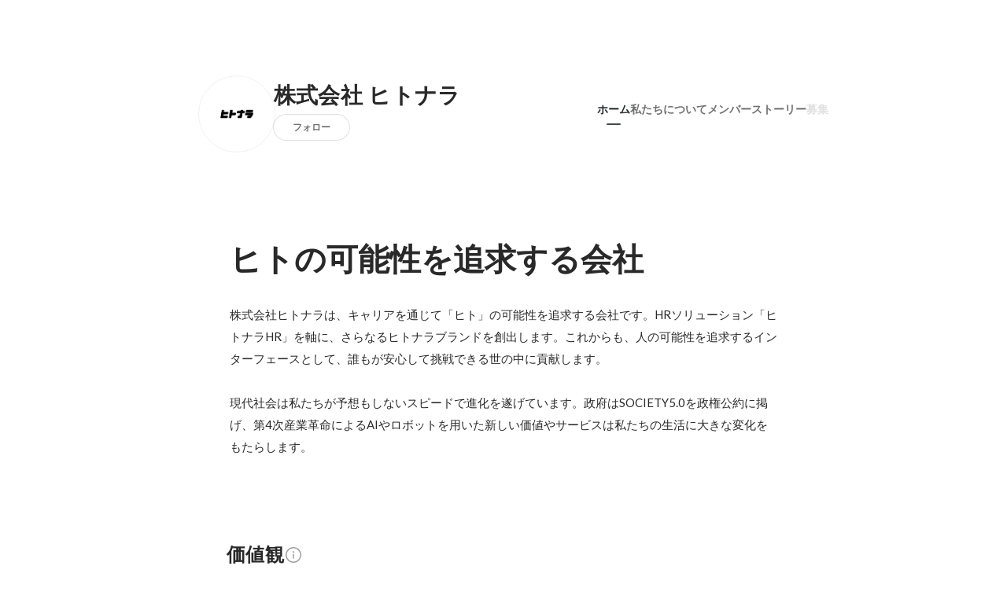

--- FILE ---
content_type: text/html; charset=utf-8
request_url: https://www.wantedly.com/companies/company_200593
body_size: 27005
content:
<!DOCTYPE html>
<html lang="ja-JP">
<head>
  <link rel='manifest' href='/manifest.json'>
  <meta charset="utf-8">
  <title>株式会社 ヒトナラの会社情報 - Wantedly</title>
<meta name="keywords" content="株式会社 ヒトナラ,TOMOIKI VENTURES 株式会社" />
<meta name="description" content="株式会社 ヒトナラの魅力を伝えるコンテンツと、住所や代表・従業員などの会社情報です。株式会社ヒトナラは、キャリアを通じて「ヒト」の可能性を追求する会社です。HRソリューション「ヒトナラHR」を軸に、さらなるヒトナラブランドを創出します。これからも、人の可能性を追求するインターフェースとして、誰もが安心して挑戦できる世の中に貢献します。

現代社会は私たちが予想もしないスピードで進化を遂げています。政府はSOCIETY5.0を政権公約に掲げ、第4次産業革命によるAIやロボットを用いた新しい価値やサービスは私たちの生活に大きな変化をもたらします。" />

<link href="/favicon.ico" rel="icon" />
<link href="/apple-touch-icon-precomposed.png" rel="apple-touch-icon-precomposed" />
<link rel="alternate" hreflang="x-default" href="https://www.wantedly.com/companies/company_200593" /><link rel="alternate" hreflang="ja" href="https://www.wantedly.com/companies/company_200593" /><link rel="alternate" hreflang="en" href="https://sg.wantedly.com/companies/company_200593" /><link rel="alternate" hreflang="ja-jp" href="https://www.wantedly.com/companies/company_200593" /><link rel="alternate" hreflang="en-jp" href="https://en-jp.wantedly.com/companies/company_200593" /><link rel="alternate" hreflang="en-sg" href="https://sg.wantedly.com/companies/company_200593" />
<meta property="og:title" content="株式会社 ヒトナラの会社情報 - Wantedly" />
<meta property="og:image" content="https://images.wantedly.com/i/cie9ahS?h=1440&amp;w=1440" />
<meta property="twitter:image" content="https://images.wantedly.com/i/cie9ahS?h=1440&amp;w=1440" />
<meta property="og:type" content="article" />
<meta property="og:description" content="株式会社 ヒトナラの魅力を伝えるコンテンツと、住所や代表・従業員などの会社情報です。株式会社ヒトナラは、キャリアを通じて「ヒト」の可能性を追求する会社です。HRソリューション「ヒトナラHR」を軸に、さらなるヒトナラブランドを創出します。これからも、人の可能性を追求するインターフェースとして、誰もが安心して挑戦できる世の中に貢献します。

現代社会は私たちが予想もしないスピードで進化を遂げています。政府はSOCIETY5.0を政権公約に掲げ、第4次産業革命によるAIやロボットを用いた新しい価値やサービスは私たちの生活に大きな変化をもたらします。" />
<meta property="og:url" content="https://www.wantedly.com/companies/company_200593" />

<meta property="fb:app_id" content="234170156611754" />
<meta name="twitter:card" content="summary_large_image" />
<meta name="twitter:site" content="@wantedly" />
<meta name="twitter:url" content="https://www.wantedly.com/companies/company_200593" />
<meta name="twitter:title" content="株式会社 ヒトナラの会社情報 - Wantedly" />
<meta name="twitter:description" content="株式会社 ヒトナラの魅力を伝えるコンテンツと、住所や代表・従業員などの会社情報です。株式会社ヒトナラは、キャリアを通じて「ヒト」の可能性を追求する会社です。HRソリューション「ヒトナラHR」を軸に、さらなるヒトナラブランドを創出します。これからも、人の可能性を追求するインターフェースとして、誰もが安心して挑戦できる世の中に貢献します。

現代社会は私たちが予想もしないスピードで進化を遂げています。政府はSOCIETY5.0を政権公約に掲げ、第4次産業革命によるAIやロボットを用いた新しい価値やサービスは私たちの生活に大きな変化をもたらします。" />
<link rel="canonical" href="https://www.wantedly.com/companies/company_200593" />
<link rel="alternate" type="application/rss+xml" title="RSS" href="https://www.wantedly.com/projects.xml" />

<meta name="csrf-param" content="authenticity_token" />
<meta name="csrf-token" content="hgHhQpX8pdqRGaxvP3It31kQZvF2w8xH3p08zO4ZpUKy1nJQvv9CqhtCEvlG2sEfKiyoUbl+rkKuJDsuH/iqLg==" />
<link rel="apple-touch-icon" href="/apple-touch-icon.png" />
<link rel="icon" type="image/png" href="/android-touch-icon.png" size="192x192" />
<meta name="apple-mobile-web-app-title" content="Wantedly" />
<meta name="application-name" content="Wantedly" />
<meta property="slack-app-id" content="A011NT5QACS" />
<script type="application/ld+json">{"@context":"https://schema.org","@graph":[{"@type":"Organization","@id":"https://www.wantedly.com/#organization","name":"Wantedly","url":"https://www.wantedly.com/","sameAs":["https://wantedlyinc.com","https://www.facebook.com/wantedly","https://x.com/wantedly"]},{"@type":"WebSite","@id":"https://www.wantedly.com/#website","url":"https://www.wantedly.com/","name":"Wantedly","inLanguage":"ja","publisher":{"@id":"https://www.wantedly.com/#organization"},"potentialAction":{"@type":"SearchAction","target":{"@type":"EntryPoint","urlTemplate":"https://www.wantedly.com/search?query={search_term_string}"},"query-input":"required name=search_term_string"}},{"@type":"WebPage","@id":"https://www.wantedly.com/companies/company_200593#webpage","url":"https://www.wantedly.com/companies/company_200593","name":"株式会社 ヒトナラの会社情報","inLanguage":"ja","isPartOf":{"@id":"https://www.wantedly.com/#website"},"publisher":{"@id":"https://www.wantedly.com/#organization"},"description":"株式会社 ヒトナラの魅力を伝えるコンテンツと、住所や代表・従業員などの会社情報です。株式会社ヒトナラは、キャリアを通じて「ヒト」の可能性を追求する会社です。HRソリューション「ヒトナラHR」を軸に、さらなるヒトナラブランドを創出します。これからも、人の可能性を追求するインターフェースとして、誰もが安心して挑戦できる世の中に貢献します。\n\n現代社会は私たちが予想もしないスピードで進化を遂げています。政府はSOCIETY5.0を政権公約に掲げ、第4次産業革命によるAIやロボットを用いた新しい価値やサービスは私たちの生活に大きな変化をもたらします。","breadcrumb":{"@id":"https://www.wantedly.com/companies/company_200593#breadcrumbs"},"about":{"@id":"https://www.wantedly.com/companies/company_200593#organization"},"mainEntity":{"@id":"https://www.wantedly.com/companies/company_200593#organization"},"mainEntityOfPage":{"@id":"https://www.wantedly.com/companies/company_200593#webpage"},"primaryImageOfPage":{"@type":"ImageObject","url":"https://images.wantedly.com/i/cie9ahS"},"hasPart":[{"@type":"SiteNavigationElement","@id":"https://www.wantedly.com/companies/company_200593#sitenav","name":"ページナビゲーション","hasPart":[{"@type":"WebPage","name":"ホーム","url":"https://www.wantedly.com/companies/company_200593","inLanguage":"ja"},{"@type":"WebPage","name":"私たちについて","url":"https://www.wantedly.com/companies/company_200593/about","inLanguage":"ja"},{"@type":"WebPage","name":"メンバー","url":"https://www.wantedly.com/companies/company_200593/members","inLanguage":"ja"},{"@type":"WebPage","name":"ストーリー","url":"https://www.wantedly.com/companies/company_200593/stories","inLanguage":"ja"}]}]},{"@type":"Organization","@id":"https://www.wantedly.com/companies/company_200593#organization","name":"株式会社 ヒトナラ","url":"https://www.wantedly.com/companies/company_200593","logo":{"@type":"ImageObject","url":"https://d2v9k5u4v94ulw.cloudfront.net/assets/images/19026047/original/bad98821-2966-495f-83e1-9013a7cb43f9?1724892135"},"legalName":"株式会社 ヒトナラ","foundingDate":"2021-01-01","founder":{"@type":"Person","name":"日淺　二郎"},"areaServed":[{"@type":"Country","name":"JP"}],"slogan":"ヒトの可能性を追求する会社","description":"株式会社ヒトナラは、キャリアを通じて「ヒト」の可能性を追求する会社です。HRソリューション「ヒトナラHR」を軸に、さらなるヒトナラブランドを創出します。これからも、人の可能性を追求するインターフェースとして、誰もが安心して挑戦できる世の中に貢献します。\n\n現代社会は私たちが予想もしないスピードで進化を遂げています。政府はSOCIETY5.0を政権公約に掲げ、第4次産業革命によるAIやロボットを用いた新しい価値やサービスは私たちの生活に大きな変化をもたらします。"},{"@type":"BreadcrumbList","@id":"https://www.wantedly.com/companies/company_200593#breadcrumbs","itemListElement":[{"@type":"ListItem","position":1,"name":"Wantedly","item":"https://www.wantedly.com/projects"},{"@type":"ListItem","position":2,"name":"株式会社 ヒトナラ","item":"https://www.wantedly.com/companies/company_200593"}]}]}
</script>
  <script type="application/json" id="wantedly-app-config">{"env":"production","controller":"companies","action":"show","params_id":"company_200593","query_params":{},"current_user_id":null,"current_user_id_full":null,"current_user_id_civic_only":null,"request_mobile":false,"is_iphone":false,"user_signed_in":false,"keep_signed_out":false,"facebook_auto_login_enabled":true,"signed_in_as_company":false,"current_company_id":null,"current_company_name":"null","current_company_plan":"null","current_job_id":null,"role_cd":null,"fb_app_id":"234170156611754","twitter_oauth_url":"https://www.wantedly.com/user/auth/twitter?origin=https%3A%2F%2Fwww.wantedly.com%2Fcompanies%2Fcompany_200593","facebook_oauth_url":"https://www.wantedly.com/user/auth/facebook?origin=https%3A%2F%2Fwww.wantedly.com%2Fcompanies%2Fcompany_200593","linkedin_oauth_url":"https://www.wantedly.com/user/auth/linkedin?origin=https%3A%2F%2Fwww.wantedly.com%2Fcompanies%2Fcompany_200593","google_oauth_url":"https://www.wantedly.com/user/auth/google?origin=https%3A%2F%2Fwww.wantedly.com%2Fcompanies%2Fcompany_200593","apple_client_id":"com.wantedly.www","linkedin_login_available":false,"current_country":"japan","visit_url":"https://www.wantedly.com","accounts_url":"https://accounts.wantedly.com","platform_url":"https://platform.wantedly.com","source_cd":0,"session_id":"86d7eb08e5a4ad542193d09c07dc2bc3","global_csrf_token":"NtB235O33Vvvt2ht9qfjyY3OqJ84c2t/XetqGWqr+6ECB+XNuLQ6K2Xs1vuPDw8J/vJmP/fOCXotUm37m0r0zQ==","visit_date_released_to_current_company":false,"tools_oauth_client_id":"29fc56b1a4740a5c65af0a56d9c55496f2c4f386a03d4a9497e161ac854861fe","tools_oauth_secret":"f77aea6386dee914e033ed3ce4242ed82c2b1d68629a94bdfcfbabba3c985633","is_premium_user":false,"user_profile_progress_rate":0,"usable_webp":true,"featureFlags":{},"stripe_user_payment_public_key":"pk_live_K58GPH4JpXDR9OYhQt9ZWAgc","stripe_public_key":"pk_live_HBOlbVSpP7qon4S2yJ0xNMHP","stripe_singapore_public_key":"pk_live_dlMUKChCEgKq9IxPGCLyPHWd","stripe_hong_kong_public_key":"pk_live_ZEfX5HaMjwcSNlVN4y5SAbDk"}</script>
<script type="application/json" id="i18n-config">{"defaultLocale":"en","locale":"ja"}</script>
  <script type="application/json" id="wantedly-i18n-flags">{"writer_available":true,"address_suffix_available":true,"meta_tag_projects_show_seo_available":true,"required_profile_items_notification_available":true,"resume_import_notification_enabled":false,"international_new_job_postings_campaign_available":false,"early_signup_triggers_enabled":false,"international_carousel_featured_only_enabled":false,"international_client_registration_flow_available":false,"international_apps_available":true,"international_new_project_page_available":false,"company_past_members_available":true,"default_project_filter_available":true,"project_category_available":true,"linkedin_login_available":false,"writing_program_available":true,"bookmarker_hunting_available":true,"video_available":true,"antisocial_check_available":true,"company_ranking_available":true,"friend_invitation_available":true,"overseas_feature_company_tag_available":true,"facebook_connect_available":true,"twitter_connect_available":true,"linkedin_connect_available":true,"github_connect_available":true,"whatsapp_connect_available":true,"hatena_connect_available":true,"instagram_connect_available":true,"facebook_support_available":true,"twitter_support_available":true,"linkedin_support_available":false,"whatsapp_support_available":false,"github_support_available":true,"hatena_support_available":true,"instagram_support_available":true,"support_message_suggestion_available":false,"call_support_available":true,"company_feeds_available":true,"area_filter_available":true,"company_filter_available":false,"keyword_filter_available":true,"global_keyword_filter_available":true,"global_header_options_available":true,"segment_type_questionnaire_available":true,"prefecture_option_available":true,"project_tutorial_available":true,"trial_2017_available":true,"candidacy_visible_time_limit_exists":false,"employee_interview_available":true,"material_available":true,"detailed_header_available":true,"enterprise_dashboard_available":true,"enterprise_international_dashboard_available":false,"enterprise_current_plan_options_available":true,"enterprise_navigation_group_available":true,"seminar_available":true,"activity_score_ordering_available":false,"candidate_limit_message_available":true,"candidate_watch_available":true,"candidate_learn_more_available":true,"status_updated_buttons_available":true,"visit_date_dialog_available":true,"enterprise_project_member_role_selector_available":true,"mf_kessai_available":true,"founded_on_year_suffix_required":true,"number_month_list":true,"analytics_generations_short_year":true,"scout_setting_available":true,"direct_scout_option_available":true,"require_published_projects_to_show_scout_menu":true,"full_scout_option_available":true,"scout_user_positive_action_available":true,"application_to_scout_available":true,"scout_clickable_items_enabled":true,"scout_filters_occupation_available":true,"scout_filters_activity_available":true,"scout_filters_items_available":true,"scout_filters_recommend_available":true,"scout_filters_connection_available":true,"scout_filters_scout_received_available":true,"scout_filters_age_range_available":true,"scout_filters_sort_available":true,"scout_filters_motivation_available":true,"scout_filters_location_available":true,"scout_filters_new_grad_available":true,"scout_filters_countries_available":false,"footer_subtitle_available":true,"register_with_facebook_post_available":false,"simple_signin_available":true,"client_material_request_available":true,"daily_pickup_available":true,"edit_with_detailed_flow_available":true,"enterprise_view_watch_users_available":true,"enterprise_view_bookmark_count_available":true,"user_violation_available":true,"subcategory_available":true,"medical_available":true,"keywords_available":true,"featured_project_list_available":true,"company_project_available":true,"enterprise_plan_update_available":true,"scout_countries_option_available":false,"enterprise_plan_self_cancellation_available":true,"enterprise_plan_upgrade_available":true,"pricing_and_option_available":true,"payment_method_bill_available":true,"payment_method_card_available":true,"premium_user_available":true,"premium_user_status_visible":true,"free_scout_available":false,"profile_cover_post_available":false,"secret_profile_available":true,"enterprise_analytics_available":true,"international_wantedly_feed_available":true,"international_wantedly_people_available":true,"international_enterprise_show_journal":false,"project_filter_conditions_available":false,"visit_date_available":true,"recommendation_of_keywords_after_application_available":true,"international_client_inquiry_available":true,"international_feed_editable":false,"international_enterprise_analytics_available":false,"social_share_buttons_available":true,"opt_out_trackers_available":false,"show_application_qualification":true,"project_support_available":true,"pdf_uploader_available":true,"apply_complete_resume_uploader_available":false,"keyword_suggestion_activated":true,"meetup_index_page_available":true,"show_project_creation_admin":false,"pubsub_email_available":false,"discover_available":true,"new_obligate_resume_available":false,"invoice_sending_available":true,"postal_code_available":true,"company_registration_address_required":false,"company_registration_phone_required":false,"improve_intl_projects_creation_enabled":false,"project_traits_available":true,"internationnal_project_show_after_modal":false,"google_rich_results_available":false,"keyword_search_target":false,"show_share_modal_after_post":false,"show_user_posts":true,"private_consulting_available":true,"kickoff_seminar_available":true,"engagement_suite_available_country":true,"profile_scout_available":true,"show_new_further_reading":true,"show_further_reading_posts":true,"job_posts_fully_visible_when_logged_out":false,"perk_enabled":false,"internal_story_enabled":false,"show_intl_journal_sidebar":false,"membership_request_enabled":true,"sitemap_meetups_enabled":true,"sitemap_wantedly_premium_enabled":true,"sitemap_resumes_enabled":true,"sitemap_way_of_writing_resumes_enabled":true,"sitemap_engagement_enabled":true,"sitemap_hiring_enabled":true,"sitemap_open_api_enabled":true,"sitemap_recommended_environment_enabled":true,"sitemap_about_enabled":true}</script>
<script type="application/json" id="wantedly-flash">{"alert":null,"notice":null}</script>

  

  
    <script src="https://de7iszmjjjuya.cloudfront.net/assets/build/commons-e16ac0f63ac920922736.js" crossorigin="anonymous" defer="defer"></script>
    <script src="https://de7iszmjjjuya.cloudfront.net/assets/build/login_card-2e051f9250099187fb66.js" crossorigin="anonymous" defer="defer"></script>
  <script>
//<![CDATA[
window.gon={};
//]]>
</script>
  
  <script src="//www.google-analytics.com/analytics.js" async="async"></script>
  <script>
  (function (w, ga) {
    w.GoogleAnalyticsObject = ga;
    w[ga] =
      w[ga] ||
      function () {
        (w[ga].q = w[ga].q || []).push(arguments);
      };
    w[ga].l = Date.now();
  })(window, "ga");

  ga('create', 'UA-12847756-21', { cookieDomain: 'wantedly.com' });




  // Clear referrer when redirected back after OAuth so that the session referrer will not be overwritten with the auth provider url.
  // cf. https://github.com/wantedly/wantedly/issues/38883
  var OMNIAUTH_CALLBACK_KEY = "omniauth_callback";
  var hasOmniauthCallbackCookie = (new RegExp("(?:^|;\\s*)" + escape(OMNIAUTH_CALLBACK_KEY).replace(/[\-\.\+\*]/g, "\\$&") + "\\s*\\=")).test(document.cookie);
  if (hasOmniauthCallbackCookie) {
    if (unescape(document.cookie.replace(new RegExp("(?:^|.*;\\s*)" + escape(OMNIAUTH_CALLBACK_KEY).replace(/[\-\.\+\*]/g, "\\$&") + "\\s*\\=\\s*((?:[^;](?!;))*[^;]?).*"), "$1")) === "true") {
      ga('set', 'referrer', location.origin);
      // Clear cookie
      document.cookie = escape(OMNIAUTH_CALLBACK_KEY) + "=; expires=Thu, 01 Jan 1970 00:00:00 GMT; path=/";
    }
  }

  ga('send', 'pageview', null);
  ga('set', 'dimension1', "not_logged_in");
  ga('set', 'dimension2', "japan");

  </script>


    <script>window.eventTrackingGlobalProperties = {"country":"japan","locale":"ja","user_id":null,"user_name":null,"user_email":null,"company_id":null,"company_name":null};</script>
  <script src="https://de7iszmjjjuya.cloudfront.net/assets/build/v1/gtm/loader-dfe56b27bda943d53a7f.js" crossorigin="anonymous"></script>

    <script src="https://www.googletagmanager.com/gtm.js?id=GTM-NK3SZPP" async="async"></script>
    <script type="text/javascript">
    (function (w, l) {
      w[l] = w[l] || [];
      w[l].push({
        "gtm.start": Date.now(),
        event: "gtm.js",
      });
    })(window, "dataLayer");
    </script>



  <script src="https://accounts.google.com/gsi/client" async="async" defer="defer"></script>

  <link rel="preconnect" href="https://fonts.googleapis.com">
  <link rel="preconnect" href="https://fonts.gstatic.com" crossorigin>
    <link rel="preload" as="image" href="https://images.wantedly.com/i/cie9ahS?h=800&amp;w=2560">

    <script type="application/json" id="ssr-app-data">{"router":{"path":"/companies/company_200593","query":{},"queryString":""},"page":"companies#show","auth":{"current_user":null,"current_company":null,"current_country":"japan","current_user_company_ids":[],"culture_map_editable_company_ids":[],"locale":"ja","current_member_permission":null},"body":{"company":{"id":3494841,"name":"株式会社 ヒトナラ","company_name":"company_200593","origin":"株式会社ヒトナラは、キャリアを通じて「ヒト」の可能性を追求する会社です。HRソリューション「ヒトナラHR」を軸に、さらなるヒトナラブランドを創出します。これからも、人の可能性を追求するインターフェースとして、誰もが安心して挑戦できる世の中に貢献します。\n\n現代社会は私たちが予想もしないスピードで進化を遂げています。政府はSOCIETY5.0を政権公約に掲げ、第4次産業革命によるAIやロボットを用いた新しい価値やサービスは私たちの生活に大きな変化をもたらします。","url":null,"mission_statement":"ヒトの可能性を追求する会社","founder":"日淺　二郎","founded_on":"2021-01-01","payroll_number":null,"latitude":null,"longitude":null,"short_location":"","address_prefix":"","address_suffix":"","font_color_code":"#6A6E71","twitter":null,"facebook":null,"country":"japan","company_path":"/companies/company_200593","misc_tag_names":["社長が20代"],"project_count":0,"post_count":4,"lastest_post_published_at":"2024-02-22T20:52:57.102+09:00","has_descriptions":true,"is_trial":true,"policy_update":false,"avatar":{"id":19026047,"url":"https://d2v9k5u4v94ulw.cloudfront.net/assets/images/19026047/original/bad98821-2966-495f-83e1-9013a7cb43f9?1724892135"},"background":{"id":null,"url":"https://images.wantedly.com/i/cie9ahS"},"company_top_video":null,"visible_company_values":[{"id":56770},{"id":56771},{"id":56772},{"id":86365},{"id":86366},{"id":86367}]},"company_followings":[],"onboarding_incomplete":null,"featured_memberships":[{"id":331259,"display_order":1,"show_page_featured_display_order":2,"members_page_featured_display_order":-1,"user":{"id":172380954,"name":"福岡 奨鯉","user_path":"/users/172380954","avatar":{"id":null,"url":"https://images.wantedly.com/i/Bwmvwpp"},"profile":{"id":26252502,"introduction":"eスポーツチームに所属し、施設運営・講師を担当しています。","position":"その他","cover_post":null}}},{"id":351684,"display_order":2,"show_page_featured_display_order":4,"members_page_featured_display_order":-1,"user":{"id":177090109,"name":"市原 祐美子","user_path":"/users/177090109","avatar":{"id":null,"url":"https://images.wantedly.com/i/KxWSexA"},"profile":{"id":26397944,"introduction":null,"position":"その他","cover_post":null}}},{"id":386831,"display_order":3,"show_page_featured_display_order":5,"members_page_featured_display_order":-1,"user":{"id":182230795,"name":"荻山 隆義","user_path":"/users/182230795","avatar":{"id":null,"url":"https://images.wantedly.com/i/ajr382A"},"profile":{"id":26597848,"introduction":null,"position":"セールス","cover_post":null}}},{"id":401540,"display_order":4,"show_page_featured_display_order":6,"members_page_featured_display_order":-1,"user":{"id":158408644,"name":"大屋 喬史","user_path":"/users/158408644","avatar":{"id":null,"url":"https://lh3.googleusercontent.com/a-/AOh14GgcrOuvCzGMN0d_JKYyOTs_IT3p7-rKCru2H2tM=s96-c"},"profile":{"id":25739172,"introduction":"2019年3月 同志社大学 グローバル地域文化学部 卒業。\n学生時代に東南アジアの文化や歴史を学んでいる中で、日本での恵まれた環境とのギャップを感じ、NPO法人の学生支部としてカンボジアでの小学校の建設を目的としたイベントの運営やビジネス開発に携わる。\n「自身に関わった人たち全てを笑顔にする」という想いのもと、常にチャレンジングな姿勢でセールスや事業開発で活動中。","position":"","cover_post":null}}}],"company_membership_sections":[{"id":18805,"name":"ヒトナラHR事業部","description":"全国の求職者を対象に職業紹介をしております。","display_order":1,"members_count":2,"cover_members":[{"id":177090109,"name":"市原 祐美子","avatar":{"id":null,"url":"https://images.wantedly.com/i/KxWSexA"}},{"id":182230795,"name":"荻山 隆義","avatar":{"id":null,"url":"https://images.wantedly.com/i/ajr382A"}}]}],"projects":[],"projects_total_count":0,"meetups":[],"meetups_total_count":0,"portfolio_projects":[],"post_pins":[],"posts":null,"latest_pinnable_posts":[{"post_path":"/companies/company_200593/post_articles/889582","id":889582,"title":"「人生をショートカットできた」代表直下で事業を動かす彼がTOMOIKI VENTURESに感じる未来とサードプレイスの重要性","image":{"id":17099402,"url":"https://d2v9k5u4v94ulw.cloudfront.net/assets/images/17099402/original/ec09f262-7612-4ef3-8fe6-add8b9166be0?1708599436","url_of_images":"https://images.wantedly.com/i/cSdu7Jq"}},{"post_path":"/companies/company_200593/post_articles/886376","id":886376,"title":"営業職として内定した私が、残りの学生生活でTOMOIKI VENTURESのインターンをする理由","image":{"id":17099393,"url":"https://d2v9k5u4v94ulw.cloudfront.net/assets/images/17099393/original/1ce6ba51-e828-434c-bc15-da4e9384ff4a?1708599321","url_of_images":"https://images.wantedly.com/i/tqB9CqV"}},{"post_path":"/companies/company_200593/post_articles/879584","id":879584,"title":"唯一無二のデジタル教育施設「e2PARK」って？魅力や今後の展望をご紹介！","image":{"id":16491823,"url":"https://d2v9k5u4v94ulw.cloudfront.net/assets/images/16491823/original/7d711976-0c17-400d-ba36-27a895de5ddc?1703505803","url_of_images":"https://images.wantedly.com/i/7EtfAYx"}}],"company_values":[{"id":56770,"description":"株式会社ヒトナラでは、各々の強みをうまく引き出せるようにフラットな組織作りを行なっております。年齢や性別に関係なく、様々なバックグラウンドを持ったメンバーが一つのチームとなり業務をしています。","rank":1,"feature":"flat_organization","feature_title":"フラットな組織","feature_title_with_break":"フラットな組織","feature_color":"#618feb","feature_cd":3},{"id":56771,"description":"チームのパワーを最大化するためには、オープンなコミュニケーションが必要です。各々の経験・年齢・性別などに関係なくそれぞれがプロ意識を持って意見を出し合いチームの力を最大化します。","rank":2,"feature":"open_communication","feature_title":"オープンなコミュニケーション","feature_title_with_break":"オープンな\nコミュニケーション","feature_color":"#618feb","feature_cd":4},{"id":56772,"description":"株式会社ヒトナラには、様々なバックグランドを持ったメンバーが在籍しています。また、それぞれの強みと弱みを理解した上で働くことで、よりメンバーの多様性を活かしながら業務を遂行することが可能になります。","rank":3,"feature":"diversity","feature_title":"メンバーの多様性","feature_title_with_break":"メンバーの多様性","feature_color":"#618feb","feature_cd":6},{"id":86365,"description":"チーム内でのノウハウ共有を行い、若手同士が切磋琢磨しぐんぐん知識を吸収・成長していける環境を整えています。さらに20代のうちから事業部長や子会社の社長に抜擢されることも多く、若くしてマネジメントや経営者目線も鍛えられる環境です。\n\n","rank":4,"feature":"good_for_junior","feature_title":"若手が育ちやすい","feature_title_with_break":"若手が育ちやすい","feature_color":"#eb4f95","feature_cd":20},{"id":86366,"description":"グループ会社が多数あり、希望をすればグループ間での異動も可能なため、様々な職種に触れることが叶います。今任されている仕事プラスαで、本人に適性がありそうな案件を代表が提案してくれることも多く、職種の幅を広げてスキルを磨いていくことができます。実際に、より適性のある職種へのチェンジや、グループを跨いだポジションに就いた人たちも多くいます！","rank":5,"feature":"many_hats","feature_title":"職種に縛られない","feature_title_with_break":"職種に縛られない","feature_color":"#eb4f95","feature_cd":22},{"id":86367,"description":"スタートアップだからこそ ”意思決定” や ”行動” のスピード感を大事にしています。少人数の創業フェーズのため、上位レイヤーともすぐに話せる機会が多い環境です。直接話し合える分、スピード感を持って内容を調整することができ、意思決定に工程をかけず、素早く行動し続ける組織を目指します。\n","rank":6,"feature":"move_first","feature_title":"とにかく早く動く","feature_title_with_break":"とにかく早く動く","feature_color":"#ed472f","feature_cd":32}],"culture_map_setting":null,"current_company_id":null,"is_env_qa":false}}</script>
    
    <script src="https://de7iszmjjjuya.cloudfront.net/assets/build/main-4ef7be9c749439fd8ea5.js" crossorigin="anonymous" defer="defer"></script>
    
    <script src="https://de7iszmjjjuya.cloudfront.net/assets/build/cross_page_components-9bc2580d3713035143bc.js" crossorigin="anonymous" defer="defer"></script>
    <script src="https://de7iszmjjjuya.cloudfront.net/assets/build/v1/social_login_success_event_tracking-ba1521471fdb80a890a9.js" crossorigin="anonymous" defer="defer"></script>

  <link rel="stylesheet" media="screen" href="https://de7iszmjjjuya.cloudfront.net/assets/build/v1/vendor-styles-2b79173b5e4c68e902dd.css" />
  <link rel="stylesheet" media="screen" href="https://de7iszmjjjuya.cloudfront.net/assets/build/v1/application-226b3920ee454eb7f34a.css" />
  <link rel="stylesheet" media="screen" href="https://de7iszmjjjuya.cloudfront.net/assets/build/ui-react-2022-style-7d048e0e0b881b988a8e.css" />
  <link rel="stylesheet" media="screen" href="https://fonts.googleapis.com/css2?family=Lato:wght@400;700&amp;family=Poppins:wght@300;400;600;700&amp;display=swap" />
  

</head>
<body class=" modal-experiment-enabled">
  
    <noscript><iframe src="https://www.googletagmanager.com/ns.html?id=GTM-NK3SZPP"
    height="0" width="0" style="display:none;visibility:hidden"></iframe></noscript>



  

  <div class='new-ui-modal-full-page-wrapper' id='photo_viewer'>
<div class='new-ui-modal-overlay'>
<div class='viewer-header'>
<div class='close-button'>
<div class='button-icon-small'>
<div class='button-touch-area'>
<div class='icon-button'>
<i class='wt-icon wt-icon-close'></i>
</div>
</div>
</div>
</div>
<div class='pager'>
<div class='page'>1</div>
<div class='slash'>/</div>
<div class='total'>5</div>
</div>
</div>
<div id='photo_viewer_content_wrapper'>
<div id='photo_viewer_content'></div>
<div class='side-button left-button'>
<div class='button-icon-small'>
<div class='button-touch-area'>
<div class='icon-button'>
<div class='icon-button-cover'></div>
<i class='wt-icon wt-icon-chevron-left'></i>
</div>
</div>
</div>
</div>
<div class='side-button right-button'>
<div class='button-icon-small'>
<div class='button-touch-area'>
<div class='icon-button'>
<div class='icon-button-cover'></div>
<i class='wt-icon wt-icon-chevron-right'></i>
</div>
</div>
</div>
</div>
</div>
</div>
</div>

  <div id="fb-root"></div>
  <div id="container">
      
    <div id="main-outer" class="cf">
        <div id="header" class="cf">
          <div id="header-inner">
                <header class='cf sticky' data-env='production' data-has-elevation='true' data-locale='ja' id='global-header'></header>

          </div>
        </div>
        
      

      <div id="main" class="companies-controller companies-show action-show cf">
        <div id="main-inner" class="cf">
          <!-- TODO(kdnk): Load font when RootContainer is mounted. -->
<div data-component="App" data-ssr-props="{}" data-hydrate=""><style data-styled="true" data-styled-version="5.3.11">.eMretg{-webkit-transition-property:opacity;transition-property:opacity;-webkit-transition-duration:150ms;transition-duration:150ms;-webkit-transition-timing-function:linear;transition-timing-function:linear;opacity:0;}/*!sc*/
data-styled.g358[id="LazyImage__Img-sc-1g3x8q1-0"]{content:"eMretg,"}/*!sc*/
#container{min-width:auto;}/*!sc*/
#main{margin-top:0;margin-bottom:0;}/*!sc*/
#main-inner{width:auto;}/*!sc*/
data-styled.g360[id="sc-global-JkaJv1"]{content:"sc-global-JkaJv1,"}/*!sc*/
.jrwlFo{display:-webkit-box;display:-webkit-flex;display:-ms-flexbox;display:flex;-webkit-box-pack:center;-webkit-justify-content:center;-ms-flex-pack:center;justify-content:center;-webkit-align-items:center;-webkit-box-align:center;-ms-flex-align:center;align-items:center;box-sizing:border-box;color:rgba(0,0,0,0.84);padding:0 19px;min-width:90px;height:28px;border-radius:100px;border:none;cursor:pointer;background:transparent;-webkit-transition:all 150ms cubic-bezier(0,0,1,1) 0s;transition:all 150ms cubic-bezier(0,0,1,1) 0s;white-space:nowrap;}/*!sc*/
data-styled.g372[id="FollowButtonContainer__FollowButton-sc-1qq6swk-0"]{content:"jrwlFo,"}/*!sc*/
.loaGuh{width:100%;display:-webkit-box;display:-webkit-flex;display:-ms-flexbox;display:flex;-webkit-box-pack:justify;-webkit-justify-content:space-between;-ms-flex-pack:justify;justify-content:space-between;padding-bottom:1px;}/*!sc*/
@media screen and (min-width:64em){.loaGuh{gap:16px;-webkit-box-pack:center;-webkit-justify-content:center;-ms-flex-pack:center;justify-content:center;}}/*!sc*/
data-styled.g373[id="HeaderNav__Nav-sc-15k9xkr-0"]{content:"loaGuh,"}/*!sc*/
.gqgbCP{font-family:"Hiragino Sans","ヒラギノ角ゴシック Pro","Hiragino Kaku Gothic Pro","メイリオ",Meiryo,Osaka,"ＭＳ Ｐゴシック","MS PGothic",sans-serif;text-align:center;font-size:14px;line-height:22px;font-weight:600;display:inline-block;-webkit-flex-shrink:0;-ms-flex-negative:0;flex-shrink:0;position:relative;padding:12px 0;color:rgba(0,0,0,0.56);cursor:pointer;-webkit-transition:all 150ms cubic-bezier(0,0,1,1) 0s;transition:all 150ms cubic-bezier(0,0,1,1) 0s;}/*!sc*/
.gqgbCP:link,.gqgbCP:visited{color:rgba(0,0,0,0.56);}/*!sc*/
.gqgbCP:hover{-webkit-text-decoration:none;text-decoration:none;-webkit-transition:all 200ms cubic-bezier(0.3,0.3,0.3,1) 0s;transition:all 200ms cubic-bezier(0.3,0.3,0.3,1) 0s;color:rgba(0,0,0,0.84);}/*!sc*/
@media screen and (min-width:64em){.gqgbCP{padding:8px 0;}}/*!sc*/
.gqgbCP.active-nav-link-item{font-weight:700;color:#45494B;}/*!sc*/
.gqgbCP.active-nav-link-item:before{position:absolute;width:18px;height:2px;border-radius:1px;background-color:#45494B;content:"";display:inline-block;bottom:-1px;left:50%;-webkit-transform:translateX(-50%);-ms-transform:translateX(-50%);transform:translateX(-50%);}/*!sc*/
@media screen and (min-width:64em){.gqgbCP.active-nav-link-item{color:inherit;}.gqgbCP.active-nav-link-item:hover{opacity:1;}}/*!sc*/
.ccyege{font-family:"Hiragino Sans","ヒラギノ角ゴシック Pro","Hiragino Kaku Gothic Pro","メイリオ",Meiryo,Osaka,"ＭＳ Ｐゴシック","MS PGothic",sans-serif;text-align:center;font-size:14px;line-height:22px;font-weight:600;display:inline-block;-webkit-flex-shrink:0;-ms-flex-negative:0;flex-shrink:0;position:relative;padding:12px 0;color:rgba(0,0,0,0.12);cursor:default;-webkit-transition:all 150ms cubic-bezier(0,0,1,1) 0s;transition:all 150ms cubic-bezier(0,0,1,1) 0s;}/*!sc*/
.ccyege:link,.ccyege:visited{color:rgba(0,0,0,0.12);}/*!sc*/
.ccyege:hover{-webkit-text-decoration:none;text-decoration:none;-webkit-transition:all 200ms cubic-bezier(0.3,0.3,0.3,1) 0s;transition:all 200ms cubic-bezier(0.3,0.3,0.3,1) 0s;}/*!sc*/
@media screen and (min-width:64em){.ccyege{padding:8px 0;}}/*!sc*/
.ccyege.active-nav-link-item{font-weight:700;color:#45494B;}/*!sc*/
.ccyege.active-nav-link-item:before{position:absolute;width:18px;height:2px;border-radius:1px;background-color:#45494B;content:"";display:inline-block;bottom:-1px;left:50%;-webkit-transform:translateX(-50%);-ms-transform:translateX(-50%);transform:translateX(-50%);}/*!sc*/
@media screen and (min-width:64em){.ccyege.active-nav-link-item{color:inherit;}.ccyege.active-nav-link-item:hover{opacity:1;}}/*!sc*/
data-styled.g374[id="HeaderNav__NavLinkItem-sc-15k9xkr-1"]{content:"gqgbCP,ccyege,"}/*!sc*/
.jpYuBs{width:100%;aspect-ratio:256 / 80;height:auto;}/*!sc*/
data-styled.g376[id="CoverImage__Base-sc-tw3rrf-0"]{content:"jpYuBs,"}/*!sc*/
.ljXxza{background-size:cover;background-position:center;background-color:#cccccc;width:100%;height:100%;}/*!sc*/
@media screen and (max-width:960px){.ljXxza{background-size:contain;background-repeat:no-repeat;background-color:#ffffff;}}/*!sc*/
data-styled.g377[id="CoverImage__StyledImage-sc-tw3rrf-1"]{content:"ljXxza,"}/*!sc*/
.byOpTe{display:-webkit-box;display:-webkit-flex;display:-ms-flexbox;display:flex;-webkit-flex-direction:column;-ms-flex-direction:column;flex-direction:column;}/*!sc*/
@media screen and (min-width:64em){.byOpTe{-webkit-flex-direction:column-reverse;-ms-flex-direction:column-reverse;flex-direction:column-reverse;margin-bottom:80px;border:none;}}/*!sc*/
data-styled.g400[id="Header__Base-sc-1fxlgo9-0"]{content:"byOpTe,"}/*!sc*/
@media screen and (min-width:64em){.gKmjMz{position:relative;display:block;}}/*!sc*/
data-styled.g401[id="Header__CoverImageWrapper-sc-1fxlgo9-1"]{content:"gKmjMz,"}/*!sc*/
.xosyL{position:relative;display:block;width:56px;height:56px;border-radius:50%;}/*!sc*/
@media screen and (min-width:64em){.xosyL{width:96px;height:96px;}}/*!sc*/
data-styled.g403[id="Header__AvatarImageLink-sc-1fxlgo9-3"]{content:"xosyL,"}/*!sc*/
.hQyvaS{width:inherit;height:inherit;}/*!sc*/
data-styled.g404[id="Header__StyledAvatar-sc-1fxlgo9-4"]{content:"hQyvaS,"}/*!sc*/
.dbIffh{width:inherit;height:inherit;object-fit:contain;}/*!sc*/
data-styled.g405[id="Header__AvatarImage-sc-1fxlgo9-5"]{content:"dbIffh,"}/*!sc*/
.jElSbc{background-color:white;}/*!sc*/
@media screen and (min-width:64em){.jElSbc{margin:24px auto 16px;max-width:960px;box-shadow:none;z-index:20;position:static;height:auto;width:auto;}}/*!sc*/
data-styled.g408[id="Header__HeaderBar-sc-1fxlgo9-8"]{content:"jElSbc,"}/*!sc*/
.dQcHkZ{display:-webkit-box;display:-webkit-flex;display:-ms-flexbox;display:flex;-webkit-flex-direction:column;-ms-flex-direction:column;flex-direction:column;padding:20px 16px 12px;}/*!sc*/
@media screen and (min-width:64em){.dQcHkZ{padding:8px 24px;-webkit-flex-direction:row;-ms-flex-direction:row;flex-direction:row;height:auto;margin:0 auto;box-sizing:border-box;gap:12px;-webkit-box-pack:justify;-webkit-justify-content:space-between;-ms-flex-pack:justify;justify-content:space-between;-webkit-align-items:center;-webkit-box-align:center;-ms-flex-align:center;align-items:center;}}/*!sc*/
data-styled.g409[id="Header__HeaderBarInner-sc-1fxlgo9-9"]{content:"dQcHkZ,"}/*!sc*/
.caucoW{width:100%;display:-webkit-box;display:-webkit-flex;display:-ms-flexbox;display:flex;-webkit-align-items:flex-start;-webkit-box-align:flex-start;-ms-flex-align:flex-start;align-items:flex-start;gap:16px;}/*!sc*/
@media screen and (min-width:64em){.caucoW{gap:20px;-webkit-align-items:center;-webkit-box-align:center;-ms-flex-align:center;align-items:center;}}/*!sc*/
data-styled.g410[id="Header__HeaderLeft-sc-1fxlgo9-10"]{content:"caucoW,"}/*!sc*/
.kxQafw{-webkit-flex:1;-ms-flex:1;flex:1;display:-webkit-box;display:-webkit-flex;display:-ms-flexbox;display:flex;-webkit-flex-direction:column;-ms-flex-direction:column;flex-direction:column;}/*!sc*/
@media screen and (min-width:64em){.kxQafw{padding-bottom:0;}}/*!sc*/
data-styled.g411[id="Header__Meta-sc-1fxlgo9-11"]{content:"kxQafw,"}/*!sc*/
.bzXMrz{display:-webkit-box;display:-webkit-flex;display:-ms-flexbox;display:flex;-webkit-align-items:flex-start;-webkit-box-align:flex-start;-ms-flex-align:flex-start;align-items:flex-start;-webkit-box-pack:justify;-webkit-justify-content:space-between;-ms-flex-pack:justify;justify-content:space-between;}/*!sc*/
@media screen and (min-width:64em){.bzXMrz{width:387px;-webkit-align-items:center;-webkit-box-align:center;-ms-flex-align:center;align-items:center;height:auto;}}/*!sc*/
data-styled.g412[id="Header__MetaUpper-sc-1fxlgo9-12"]{content:"bzXMrz,"}/*!sc*/
.ccNqYQ{display:none;}/*!sc*/
@media screen and (min-width:64em){.ccNqYQ{display:-webkit-box;display:-webkit-flex;display:-ms-flexbox;display:flex;-webkit-flex-shrink:0;-ms-flex-negative:0;flex-shrink:0;}}/*!sc*/
data-styled.g413[id="Header__ButtonWrapper-sc-1fxlgo9-13"]{content:"ccNqYQ,"}/*!sc*/
.BOJxF{color:rgba(0,0,0,0.56);width:96px;}/*!sc*/
data-styled.g414[id="Header__FollowButton-sc-1fxlgo9-14"]{content:"BOJxF,"}/*!sc*/
.egrAxg{color:rgba(0,0,0,0.56);width:100%;}/*!sc*/
data-styled.g415[id="Header__FollowButtonForMobile-sc-1fxlgo9-15"]{content:"egrAxg,"}/*!sc*/
.jnsnon{padding:6px 0;}/*!sc*/
data-styled.g416[id="Header__CommonTouchArea-sc-1fxlgo9-16"]{content:"jnsnon,"}/*!sc*/
.cCXNAs{width:100%;padding:6px 0;}/*!sc*/
data-styled.g417[id="Header__MobileTouchArea-sc-1fxlgo9-17"]{content:"cCXNAs,"}/*!sc*/
.bOuNnL{display:-webkit-box;display:-webkit-flex;display:-ms-flexbox;display:flex;-webkit-align-items:center;-webkit-box-align:center;-ms-flex-align:center;align-items:center;gap:6px;margin:12px 0 8px;width:100%;}/*!sc*/
@media screen and (min-width:64em){.bOuNnL{display:none;}}/*!sc*/
data-styled.g418[id="Header__MobileActionArea-sc-1fxlgo9-18"]{content:"bOuNnL,"}/*!sc*/
.fMjcGd{font-weight:700;font-size:18px;line-height:28px;margin:4px 0 0;-webkit-flex:1;-ms-flex:1;flex:1;}/*!sc*/
@media screen and (min-width:64em){.fMjcGd{line-height:36px;margin-top:0;margin-right:0;font-size:24px;}}/*!sc*/
data-styled.g420[id="Header__CompanyName-sc-1fxlgo9-20"]{content:"fMjcGd,"}/*!sc*/
.kfVhSA{color:rgba(0,0,0,0.84);-webkit-transition:color 150ms cubic-bezier(0,0,1,1) 0s;transition:color 150ms cubic-bezier(0,0,1,1) 0s;display:block;width:100%;}/*!sc*/
.kfVhSA:link,.kfVhSA:visited{color:rgba(0,0,0,0.84);}/*!sc*/
.kfVhSA:hover{-webkit-text-decoration:none;text-decoration:none;color:rgba(0,0,0,0.56);-webkit-transition:color 200ms cubic-bezier(0.3,0.3,0.3,1) 0s;transition:color 200ms cubic-bezier(0.3,0.3,0.3,1) 0s;}/*!sc*/
@media screen and (min-width:64em){.kfVhSA{font-weight:600;font-size:28px;}}/*!sc*/
data-styled.g421[id="Header__CompanyNameLink-sc-1fxlgo9-21"]{content:"kfVhSA,"}/*!sc*/
.jnGeQB{display:-webkit-box;display:-webkit-flex;display:-ms-flexbox;display:flex;-webkit-align-items:center;-webkit-box-align:center;-ms-flex-align:center;align-items:center;gap:8px;-webkit-flex-wrap:wrap;-ms-flex-wrap:wrap;flex-wrap:wrap;margin-top:4px;}/*!sc*/
@media screen and (min-width:64em){.jnGeQB{-webkit-align-items:center;-webkit-box-align:center;-ms-flex-align:center;align-items:center;gap:8px;margin-top:0;}}/*!sc*/
data-styled.g422[id="Header__MetaLower-sc-1fxlgo9-22"]{content:"jnGeQB,"}/*!sc*/
.kzNcOq{min-height:48px;display:-webkit-box;display:-webkit-flex;display:-ms-flexbox;display:flex;width:100%;margin:0 -16px;}/*!sc*/
@media screen and (min-width:64em){.kzNcOq{-webkit-flex-shrink:0;-ms-flex-negative:0;flex-shrink:0;width:auto;margin-left:-24px;margin-right:-24px;padding-top:0;padding-right:0;}}/*!sc*/
data-styled.g427[id="Header__NavWrapper-sc-1fxlgo9-27"]{content:"kzNcOq,"}/*!sc*/
.lbuqde{padding:0 12px;-webkit-flex-shrink:0;-ms-flex-negative:0;flex-shrink:0;width:100%;}/*!sc*/
@media screen and (min-width:64em){.lbuqde{padding:0 24px;}}/*!sc*/
data-styled.g428[id="Header__NavWrapperInner-sc-1fxlgo9-28"]{content:"lbuqde,"}/*!sc*/
.jTJtxr{position:relative;}/*!sc*/
data-styled.g482[id="Carousel__Outer-sc-hm2l1h-4"]{content:"jTJtxr,"}/*!sc*/
.bxqVwS{position:relative;width:100%;display:-webkit-box;display:-webkit-flex;display:-ms-flexbox;display:flex;}/*!sc*/
data-styled.g483[id="Carousel__Inner-sc-hm2l1h-5"]{content:"bxqVwS,"}/*!sc*/
.eOHdTg{-webkit-flex-shrink:0;-ms-flex-negative:0;flex-shrink:0;-webkit-box-flex:0;-webkit-flex-grow:0;-ms-flex-positive:0;flex-grow:0;width:calc((100% - 16px * 0.8999999999999999) / 1.9);margin-right:16px;}/*!sc*/
@media screen and (min-width:48em){.eOHdTg{width:calc((100% - 20px * 3.25) / 4.25);margin-right:20px;}}/*!sc*/
@media screen and (min-width:64em){.eOHdTg{width:calc((100% - 20px * 2.5) / 3.5);margin-right:20px;}}/*!sc*/
.gVfifc{-webkit-flex-shrink:0;-ms-flex-negative:0;flex-shrink:0;-webkit-box-flex:0;-webkit-flex-grow:0;-ms-flex-positive:0;flex-grow:0;width:calc((100% - 0px * 0.5) / 1.5);margin-right:0px;}/*!sc*/
@media screen and (min-width:48em){.gVfifc{width:calc((100% - 0px * 1) / 2);margin-right:0px;}}/*!sc*/
@media screen and (min-width:64em){.gVfifc{width:calc((100% - 0px * 2) / 3);margin-right:0px;}}/*!sc*/
data-styled.g484[id="Carousel__Child-sc-hm2l1h-6"]{content:"eOHdTg,gVfifc,"}/*!sc*/
.eowONK{position:relative;}/*!sc*/
data-styled.g485[id="Carousel__Container-sc-hm2l1h-7"]{content:"eowONK,"}/*!sc*/
.juvNQk{position:relative;}/*!sc*/
data-styled.g510[id="SectionNavigator__Base-sc-wz08pv-0"]{content:"juvNQk,"}/*!sc*/
.eNqbJO{margin-top:60px;padding:0 16px;}/*!sc*/
.eNqbJO:first-of-type{margin-top:0;}/*!sc*/
@media screen and (min-width:64em){.eNqbJO{margin:100px auto 0;width:720px;padding:0;}}/*!sc*/
data-styled.g512[id="Section__NewSection-sc-1pbgs0v-1"]{content:"eNqbJO,"}/*!sc*/
.eAfzVq{margin-top:60px;}/*!sc*/
.eAfzVq:first-of-type{margin-top:0;}/*!sc*/
@media screen and (min-width:64em){.eAfzVq{margin:100px auto 0;width:720px;}}/*!sc*/
data-styled.g513[id="Section__NavigatableSection-sc-1pbgs0v-2"]{content:"eAfzVq,"}/*!sc*/
.gkAAko{margin:0 16px;}/*!sc*/
@media screen and (min-width:64em){.gkAAko{width:720px;margin:0 auto;}}/*!sc*/
data-styled.g515[id="Section__NewSectionInner-sc-1pbgs0v-4"]{content:"gkAAko,"}/*!sc*/
.ibugpu{display:-webkit-box;display:-webkit-flex;display:-ms-flexbox;display:flex;-webkit-align-items:center;-webkit-box-align:center;-ms-flex-align:center;align-items:center;margin-bottom:8px;color:rgba(0,0,0,0.84);}/*!sc*/
@media screen and (min-width:64em){.ibugpu{margin-bottom:20px;padding:0 8px;}}/*!sc*/
data-styled.g516[id="Section__SectionTitle-sc-1pbgs0v-5"]{content:"ibugpu,"}/*!sc*/
.hctnJO{background:white;}/*!sc*/
data-styled.g529[id="RootContainer__Page-sc-httlnj-0"]{content:"hctnJO,"}/*!sc*/
@media screen and (max-width:34.9375em){.kVNAhR{padding-top:24px;}}/*!sc*/
data-styled.g530[id="RootContainer__ContentsWrapper-sc-httlnj-1"]{content:"kVNAhR,"}/*!sc*/
.UUCNy{margin-top:80px;}/*!sc*/
@media screen and (min-width:64em){.UUCNy{margin-top:100px;}}/*!sc*/
data-styled.g531[id="RootContainer__Footer-sc-httlnj-2"]{content:"UUCNy,"}/*!sc*/
.fmSmkS{display:none;}/*!sc*/
@media screen and (min-width:64em){.fmSmkS{display:none;z-index:10;padding:50px 0;left:40px;width:160px;position:absolute;top:0px;bottom:unset;}}/*!sc*/
data-styled.g950[id="SectionNavPlacer__Base-sc-8lh62h-0"]{content:"fmSmkS,"}/*!sc*/
.etbcGU{min-width:90px;}/*!sc*/
data-styled.g953[id="SectionNav__Base-sc-q9v8b-0"]{content:"etbcGU,"}/*!sc*/
.jWZnCU{position:relative;}/*!sc*/
data-styled.g956[id="TogglableStyledInput__Wrapper-sc-bchek-0"]{content:"jWZnCU,"}/*!sc*/
.gHmhSG{-webkit-flex:1;-ms-flex:1;flex:1;width:-webkit-fill-available;padding:6px 12px !important;border-radius:4px;overflow-y:auto;-webkit-transition:background-color 0.2s cubic-bezier(0.3,0.3,0.3,1);transition:background-color 0.2s cubic-bezier(0.3,0.3,0.3,1);background-color:transparent;white-space:pre-wrap;}/*!sc*/
.gHmhSG:hover{background-color:transparent;}/*!sc*/
.gHmhSG:focus{background-color:transparent;}/*!sc*/
data-styled.g957[id="TogglableStyledInput__Input-sc-bchek-1"]{content:"gHmhSG,"}/*!sc*/
.bYGQWo{position:relative;display:-webkit-box;display:-webkit-flex;display:-ms-flexbox;display:flex;-webkit-align-items:stretch;-webkit-box-align:stretch;-ms-flex-align:stretch;align-items:stretch;}/*!sc*/
.bYGQWo .TogglableStyledInput__Input-sc-bchek-1{padding-right:12px;}/*!sc*/
data-styled.g958[id="TogglableStyledInput__InputWrapper-sc-bchek-2"]{content:"bYGQWo,"}/*!sc*/
.iXZaYy{position:relative;}/*!sc*/
data-styled.g961[id="TogglableTextArea__Wrapper-sc-1qdxy12-0"]{content:"iXZaYy,"}/*!sc*/
.bhMQMd{padding:6px 12px !important;border-radius:4px;overflow-y:auto;-webkit-transition:background-color 0.2s cubic-bezier(0.3,0.3,0.3,1);transition:background-color 0.2s cubic-bezier(0.3,0.3,0.3,1);background-color:transparent;white-space:pre-wrap;}/*!sc*/
data-styled.g962[id="TogglableTextArea__Input-sc-1qdxy12-1"]{content:"bhMQMd,"}/*!sc*/
.lmJutc{width:100%;box-sizing:border-box;color:rgba(0,0,0,0.84);outline:none;}/*!sc*/
data-styled.g964[id="MissionSection__MissionText-sc-zsxd0q-0"]{content:"lmJutc,"}/*!sc*/
.BFGoE{width:100%;margin-top:16px;color:rgba(0,0,0,0.84);text-align:left;outline:none;}/*!sc*/
@media screen and (min-width:1281px){.BFGoE{margin-top:32px;}}/*!sc*/
data-styled.g965[id="MissionSection__OriginText-sc-zsxd0q-1"]{content:"BFGoE,"}/*!sc*/
.dhdLaR{height:172px;width:188px;box-sizing:content-box;padding:12px 0;display:-webkit-box;display:-webkit-flex;display:-ms-flexbox;display:flex;-webkit-flex-direction:column;-ms-flex-direction:column;flex-direction:column;color:rgba(0,0,0,0.84);-webkit-text-decoration:none;text-decoration:none;overflow:hidden;-webkit-transition:transition:background-color 0.2s cubic-bezier(0.3,0.3,0.3,1);transition:transition:background-color 0.2s cubic-bezier(0.3,0.3,0.3,1);background-color:transparent;}/*!sc*/
.dhdLaR:hover{color:rgba(0,0,0,0.84);-webkit-text-decoration:none;text-decoration:none;background-color:rgba(0,0,0,0.03);}/*!sc*/
.dhdLaR:active{background-color:rgba(0,0,0,0.06);}/*!sc*/
.dhdLaR:visited{color:rgba(0,0,0,0.84);}/*!sc*/
data-styled.g993[id="MembershipTeamCard__Base-sc-mhbm37-0"]{content:"dhdLaR,"}/*!sc*/
.QzMK{display:-webkit-box;display:-webkit-flex;display:-ms-flexbox;display:flex;-webkit-align-items:center;-webkit-box-align:center;-ms-flex-align:center;align-items:center;-webkit-box-pack:start;-webkit-justify-content:flex-start;-ms-flex-pack:start;justify-content:flex-start;padding:16px;}/*!sc*/
data-styled.g994[id="MembershipTeamCard__AvatarSection-sc-mhbm37-1"]{content:"QzMK,"}/*!sc*/
.eQEiCp{position:relative;width:48px;height:48px;margin-left:-12px;}/*!sc*/
.eQEiCp:first-child{margin-left:0;}/*!sc*/
data-styled.g995[id="MembershipTeamCard__AvatarWrapper-sc-mhbm37-2"]{content:"eQEiCp,"}/*!sc*/
.ubyBN{width:100%;height:100%;}/*!sc*/
data-styled.g996[id="MembershipTeamCard__StyledAvatar-sc-mhbm37-3"]{content:"ubyBN,"}/*!sc*/
.Rslfy{width:100%;height:100%;object-fit:cover;}/*!sc*/
data-styled.g997[id="MembershipTeamCard__StyledAvatarImage-sc-mhbm37-4"]{content:"Rslfy,"}/*!sc*/
.eeEcHz{padding:16px;display:-webkit-box;display:-webkit-flex;display:-ms-flexbox;display:flex;-webkit-flex-direction:column;-ms-flex-direction:column;flex-direction:column;gap:4px;-webkit-flex:1;-ms-flex:1;flex:1;}/*!sc*/
data-styled.g998[id="MembershipTeamCard__MemberSectionMeta-sc-mhbm37-5"]{content:"eeEcHz,"}/*!sc*/
.cJQpPK{color:rgba(0,0,0,0.84);overflow:hidden;text-overflow:ellipsis;white-space:nowrap;}/*!sc*/
data-styled.g999[id="MembershipTeamCard__MemberSectionName-sc-mhbm37-6"]{content:"cJQpPK,"}/*!sc*/
.cGyXif{color:rgba(0,0,0,0.56);display:-webkit-box;display:-webkit-flex;display:-ms-flexbox;display:flex;-webkit-flex-direction:column;-ms-flex-direction:column;flex-direction:column;}/*!sc*/
data-styled.g1000[id="MembershipTeamCard__MemberSectionMemberInfo-sc-mhbm37-7"]{content:"cGyXif,"}/*!sc*/
.jWunkX{font-weight:600;}/*!sc*/
data-styled.g1001[id="MembershipTeamCard__RestCount-sc-mhbm37-8"]{content:"jWunkX,"}/*!sc*/
.dWfRAU{display:-webkit-box;display:-webkit-flex;display:-ms-flexbox;display:flex;-webkit-align-items:center;-webkit-box-align:center;-ms-flex-align:center;align-items:center;}/*!sc*/
data-styled.g1002[id="MembershipTeamCard__RepresentativeName-sc-mhbm37-9"]{content:"dWfRAU,"}/*!sc*/
.jdIUkA{margin-top:40px;}/*!sc*/
data-styled.g1003[id="MembershipTeamList__Wrapper-sc-1gwmq7m-0"]{content:"jdIUkA,"}/*!sc*/
.egibgn{width:100%;overflow-x:auto;padding:1px;margin:0 -4px;}/*!sc*/
@media screen and (min-width:64em){.egibgn{margin:0 auto;overflow-x:visible;}}/*!sc*/
data-styled.g1005[id="MembershipTeamList__CarouselWrapper-sc-1gwmq7m-2"]{content:"egibgn,"}/*!sc*/
.VNwRM{white-space:pre-wrap;word-break:break-word;}/*!sc*/
data-styled.g1007[id="ExpandableText__TextWrapper-sc-jr6qnr-0"]{content:"VNwRM,"}/*!sc*/
.bdwRHi{display:-webkit-box;display:-webkit-flex;display:-ms-flexbox;display:flex;-webkit-align-items:baseline;-webkit-box-align:baseline;-ms-flex-align:baseline;align-items:baseline;gap:12px;margin-bottom:6px;}/*!sc*/
@media screen and (min-width:48em){.bdwRHi{margin-bottom:12px;}}/*!sc*/
data-styled.g1009[id="MembershipProfile__MemberInfo-sc-lz0tgr-0"]{content:"bdwRHi,"}/*!sc*/
.eyKyVM{color:rgba(0,0,0,0.84);font-weight:700;-webkit-text-decoration:none;text-decoration:none;}/*!sc*/
.eyKyVM:hover{-webkit-text-decoration:none;text-decoration:none;color:rgba(0,0,0,0.84);}/*!sc*/
.eyKyVM:visited{color:rgba(0,0,0,0.84);}/*!sc*/
.eyKyVM:link{color:rgba(0,0,0,0.84);}/*!sc*/
.eyKyVM:active{color:rgba(0,0,0,0.84);}/*!sc*/
.eyKyVM:focus{color:rgba(0,0,0,0.84);}/*!sc*/
data-styled.g1010[id="MembershipProfile__NameLink-sc-lz0tgr-1"]{content:"eyKyVM,"}/*!sc*/
.eMpxMT{color:rgba(0,0,0,0.56);font-weight:400;}/*!sc*/
@media screen and (min-width:48em){.eMpxMT{font-size:14px;line-height:24px;}}/*!sc*/
data-styled.g1011[id="MembershipProfile__Position-sc-lz0tgr-2"]{content:"eMpxMT,"}/*!sc*/
.iandRk{color:rgba(0,0,0,0.84);}/*!sc*/
data-styled.g1012[id="MembershipProfile__Introduction-sc-lz0tgr-3"]{content:"iandRk,"}/*!sc*/
.JDtUy{position:relative;display:block;width:100%;max-width:180px;margin:0 auto;padding-bottom:16px;border-radius:10px;text-align:center;border:1px solid white;color:rgba(0,0,0,0.84);cursor:pointer;}/*!sc*/
.JDtUy:hover{-webkit-text-decoration:none;text-decoration:none;color:rgba(0,0,0,0.84);}/*!sc*/
.JDtUy:visited{color:rgba(0,0,0,0.84);}/*!sc*/
@media screen and (min-width:1281px){.JDtUy{padding:20px 0 29px 0;}}/*!sc*/
data-styled.g1023[id="FeaturedMembershipCard__Base-sc-1nb383-0"]{content:"JDtUy,"}/*!sc*/
.cbvail{position:relative;max-width:58px;margin:0 auto 8px auto;}/*!sc*/
@media screen and (min-width:561px) and (max-width:960px),screen and (min-width:961px) and (max-width:1280px),screen and (min-width:1281px){.cbvail{max-width:104px;margin:0 auto 16px auto;}}/*!sc*/
.cbvail:before{content:"";display:block;padding-top:100%;}/*!sc*/
data-styled.g1024[id="FeaturedMembershipCard__AvatarWrapper-sc-1nb383-1"]{content:"cbvail,"}/*!sc*/
.iRqBzA{position:absolute;top:0;left:0;bottom:0;right:0;}/*!sc*/
data-styled.g1025[id="FeaturedMembershipCard__Avatar-sc-1nb383-2"]{content:"iRqBzA,"}/*!sc*/
.dzgDSc{border-radius:50%;width:100%;height:100%;background-size:cover;background-position:center;-webkit-transform-origin:center top;-ms-transform-origin:center top;transform-origin:center top;-webkit-transition:-webkit-transform 150ms ease-out;-webkit-transition:transform 150ms ease-out;transition:transform 150ms ease-out;-webkit-transform:scale(1.28);-ms-transform:scale(1.28);transform:scale(1.28);}/*!sc*/
@media screen and (min-width:1281px){.dzgDSc{-webkit-transform:scale(1.38);-ms-transform:scale(1.38);transform:scale(1.38);}}/*!sc*/
.eablDG{border-radius:50%;width:100%;height:100%;background-size:cover;background-position:center;-webkit-transform-origin:center top;-ms-transform-origin:center top;transform-origin:center top;-webkit-transition:-webkit-transform 150ms ease-out;-webkit-transition:transform 150ms ease-out;transition:transform 150ms ease-out;}/*!sc*/
data-styled.g1026[id="FeaturedMembershipCard__AvatarImageCover-sc-1nb383-3"]{content:"dzgDSc,eablDG,"}/*!sc*/
.iRCisV{padding:0 5px;margin-top:6px;text-align:center;}/*!sc*/
data-styled.g1027[id="FeaturedMembershipCard__MemberDescriptor-sc-1nb383-4"]{content:"iRCisV,"}/*!sc*/
.CpDnq{display:none;color:rgba(0,0,0,0.84);}/*!sc*/
@media screen and (min-width:1281px){.CpDnq{display:block;}}/*!sc*/
data-styled.g1028[id="FeaturedMembershipCard__Name-sc-1nb383-5"]{content:"CpDnq,"}/*!sc*/
.gktKtH{display:none;margin-top:4px;color:rgba(0,0,0,0.56);overflow:hidden;text-overflow:ellipsis;white-space:nowrap;}/*!sc*/
@media screen and (min-width:1281px){.gktKtH{display:block;}}/*!sc*/
data-styled.g1029[id="FeaturedMembershipCard__Position-sc-1nb383-6"]{content:"gktKtH,"}/*!sc*/
.iLAYdX{border-radius:6px;background-color:#6A6E71;margin:32px auto 0 auto;width:24px;height:3px;}/*!sc*/
@media screen and (min-width:1281px){.iLAYdX{margin:64px auto 0 auto;width:32px;}}/*!sc*/
data-styled.g1030[id="FeaturedMembershipCard__SelectedLine-sc-1nb383-7"]{content:"iLAYdX,"}/*!sc*/
.lWyYa{margin:0 auto;position:relative;max-width:768px;}/*!sc*/
data-styled.g1031[id="CompanyMembershipFeaturingsViewer__Wrapper-sc-w1kmaz-0"]{content:"lWyYa,"}/*!sc*/
.dhvSIy{display:-webkit-box;display:-webkit-flex;display:-ms-flexbox;display:flex;-webkit-align-items:flex-start;-webkit-box-align:flex-start;-ms-flex-align:flex-start;align-items:flex-start;-webkit-flex-wrap:nowrap;-ms-flex-wrap:nowrap;flex-wrap:nowrap;margin-bottom:16px;}/*!sc*/
@media screen and (min-width:1281px){.dhvSIy{margin-bottom:0;}}/*!sc*/
data-styled.g1032[id="CompanyMembershipFeaturingsViewer__MembersWrapper-sc-w1kmaz-1"]{content:"dhvSIy,"}/*!sc*/
.dtnWtb{width:calc(100% / 4);}/*!sc*/
data-styled.g1033[id="CompanyMembershipFeaturingsViewer__MemberWrapper-sc-w1kmaz-2"]{content:"dtnWtb,"}/*!sc*/
.hkvrGK{overflow:hidden;}/*!sc*/
data-styled.g1034[id="CompanyMembershipFeaturingsViewer__ProfileWrapper-sc-w1kmaz-3"]{content:"hkvrGK,"}/*!sc*/
.jEpDEZ{display:-webkit-box;display:-webkit-flex;display:-ms-flexbox;display:flex;-webkit-align-items:center;-webkit-box-align:center;-ms-flex-align:center;align-items:center;-webkit-box-pack:justify;-webkit-justify-content:space-between;-ms-flex-pack:justify;justify-content:space-between;margin-bottom:16px;}/*!sc*/
@media screen and (min-width:48em){.jEpDEZ{padding:0 8px;}}/*!sc*/
data-styled.g1036[id="MembersSectionContainer__MembersSectionTitle-sc-1lk5mqa-0"]{content:"jEpDEZ,"}/*!sc*/
.zFgEw{color:rgba(0,0,0,0.84);}/*!sc*/
data-styled.g1037[id="MembersSectionContainer__MembersSectionTitleText-sc-1lk5mqa-1"]{content:"zFgEw,"}/*!sc*/
.isVlfm{color:rgba(0,0,0,0.56);}/*!sc*/
.isVlfm,.isVlfm:link,.isVlfm:visited,.isVlfm:hover,.isVlfm:active{color:rgba(0,0,0,0.56);-webkit-text-decoration:none;text-decoration:none;}/*!sc*/
data-styled.g1038[id="MembersSectionContainer__MembersSectionLinkButton-sc-1lk5mqa-2"]{content:"isVlfm,"}/*!sc*/
.jPsODx{position:relative;border-radius:8px;background-color:rgba(0,0,0,0.03);overflow:hidden;display:-webkit-box;display:-webkit-flex;display:-ms-flexbox;display:flex;-webkit-flex-direction:column;-ms-flex-direction:column;flex-direction:column;gap:4px;padding:24px 12px;height:100%;}/*!sc*/
@media screen and (max-width:34.9375em){.jPsODx{height:auto;min-height:104px;padding:20px;gap:8px;}}/*!sc*/
data-styled.g1039[id="CompanyValueCard__CardContainer-sc-xxutfq-0"]{content:"jPsODx,"}/*!sc*/
.cWlafL{padding:0 12px;display:-webkit-box;display:-webkit-flex;display:-ms-flexbox;display:flex;-webkit-box-pack:justify;-webkit-justify-content:space-between;-ms-flex-pack:justify;justify-content:space-between;-webkit-align-items:center;-webkit-box-align:center;-ms-flex-align:center;align-items:center;}/*!sc*/
@media screen and (max-width:34.9375em){.cWlafL{padding:0px;}}/*!sc*/
data-styled.g1040[id="CompanyValueCard__CardHeader-sc-xxutfq-1"]{content:"cWlafL,"}/*!sc*/
.oveqI{color:rgba(0,0,0,0.84);}/*!sc*/
@media screen and (max-width:34.9375em){.oveqI{font-size:16px;line-height:24px;}}/*!sc*/
data-styled.g1041[id="CompanyValueCard__ValueTitle-sc-xxutfq-2"]{content:"oveqI,"}/*!sc*/
.hdQXwa{padding:6px 0;}/*!sc*/
@media screen and (max-width:34.9375em){.hdQXwa{padding:0px;}}/*!sc*/
data-styled.g1042[id="CompanyValueCard__DescriptionWrapper-sc-xxutfq-3"]{content:"hdQXwa,"}/*!sc*/
.iFLTGJ{color:rgba(0,0,0,0.74);line-height:24px;}/*!sc*/
@media screen and (max-width:34.9375em){.iFLTGJ{width:auto;padding:0px !important;display:-webkit-box;-webkit-line-clamp:2;-webkit-box-orient:vertical;overflow:hidden;text-overflow:ellipsis;}}/*!sc*/
data-styled.g1043[id="CompanyValueCard__Description-sc-xxutfq-4"]{content:"iFLTGJ,"}/*!sc*/
.vTUSe{width:24px;height:24px;color:rgba(0,0,0,0.74);-webkit-transition:-webkit-transform 0.2s cubic-bezier(0.3,0.3,0.3,1);-webkit-transition:transform 0.2s cubic-bezier(0.3,0.3,0.3,1);transition:transform 0.2s cubic-bezier(0.3,0.3,0.3,1);-webkit-transform:rotate(0deg);-ms-transform:rotate(0deg);transform:rotate(0deg);}/*!sc*/
data-styled.g1044[id="CompanyValueCard__StyledChevronDown-sc-xxutfq-5"]{content:"vTUSe,"}/*!sc*/
.djlwZP{color:rgba(0,0,0,0.84);}/*!sc*/
data-styled.g1046[id="ValuesSection__SectionTitle-sc-1yotxd9-0"]{content:"djlwZP,"}/*!sc*/
.GjkPP{display:-webkit-box;display:-webkit-flex;display:-ms-flexbox;display:flex;-webkit-align-items:center;-webkit-box-align:center;-ms-flex-align:center;align-items:center;gap:8px;}/*!sc*/
data-styled.g1047[id="ValuesSection__SectionTitleLeft-sc-1yotxd9-1"]{content:"GjkPP,"}/*!sc*/
.ebJuCV{display:-webkit-box;display:-webkit-flex;display:-ms-flexbox;display:flex;-webkit-align-items:center;-webkit-box-align:center;-ms-flex-align:center;align-items:center;-webkit-box-pack:justify;-webkit-justify-content:space-between;-ms-flex-pack:justify;justify-content:space-between;margin-bottom:16px;}/*!sc*/
@media screen and (min-width:48em){.ebJuCV{margin-bottom:24px;padding:0 8px;}}/*!sc*/
data-styled.g1048[id="ValuesSection__SectionHeader-sc-1yotxd9-2"]{content:"ebJuCV,"}/*!sc*/
.kmNGgI{display:-webkit-box;display:-webkit-flex;display:-ms-flexbox;display:flex;-webkit-flex-direction:column;-ms-flex-direction:column;flex-direction:column;gap:16px;}/*!sc*/
data-styled.g1050[id="ValuesSection__MobileValuesWrapper-sc-1yotxd9-4"]{content:"kmNGgI,"}/*!sc*/
.hnjJSa{width:100%;}/*!sc*/
data-styled.g1051[id="ValuesSection__MobileValueCard-sc-1yotxd9-5"]{content:"hnjJSa,"}/*!sc*/
.jjMcri{display:-webkit-inline-box;display:-webkit-inline-flex;display:-ms-inline-flexbox;display:inline-flex;-webkit-align-items:center;-webkit-box-align:center;-ms-flex-align:center;align-items:center;cursor:help;}/*!sc*/
data-styled.g1054[id="ValuesSection__HintIconWrapper-sc-1yotxd9-8"]{content:"jjMcri,"}/*!sc*/
.harGcT{width:24px;height:24px;color:#9e9e9e;}/*!sc*/
data-styled.g1055[id="ValuesSection__StyledInfoCircle-sc-1yotxd9-9"]{content:"harGcT,"}/*!sc*/
.fLxUBq{position:relative;padding:8px;-webkit-transition:background-color 0.2s cubic-bezier(0.3,0.3,0.3,1);transition:background-color 0.2s cubic-bezier(0.3,0.3,0.3,1);}/*!sc*/
.fLxUBq:hover{background-color:rgba(0,0,0,0.03);}/*!sc*/
.fLxUBq:active{background-color:rgba(0,0,0,0.06);}/*!sc*/
data-styled.g1098[id="EditableCardWrapper__Base-sc-196zv51-0"]{content:"fLxUBq,"}/*!sc*/
.dAyHMW{display:block;color:inherit;}/*!sc*/
.dAyHMW:hover{-webkit-text-decoration:none;text-decoration:none;}/*!sc*/
data-styled.g1108[id="PostCardSimple__Base-sc-14ww0wm-0"]{content:"dAyHMW,"}/*!sc*/
.jtUiHc{border-radius:4px;margin-bottom:12px;background-color:#f5f5f5;overflow:hidden;}/*!sc*/
@media screen and (min-width:64em){.jtUiHc{margin-bottom:16px;}}/*!sc*/
data-styled.g1109[id="PostCardSimple__CoverImageWrapper-sc-14ww0wm-1"]{content:"jtUiHc,"}/*!sc*/
.gGhQsS{display:block;width:100%;height:auto;object-fit:cover;}/*!sc*/
data-styled.g1110[id="PostCardSimple__CoverImage-sc-14ww0wm-2"]{content:"gGhQsS,"}/*!sc*/
.gRcNbu{overflow:hidden;color:rgba(0,0,0,0.84);overflow:hidden;text-overflow:ellipsis;display:-webkit-box;line-height:1.5;font-size:16px;-webkit-box-orient:vertical;-webkit-line-clamp:2;max-height:48px;font-size:14px;}/*!sc*/
@media screen and (min-width:64em){.gRcNbu{overflow:hidden;text-overflow:ellipsis;display:-webkit-box;line-height:1.5;font-size:14px;-webkit-box-orient:vertical;-webkit-line-clamp:2;max-height:42px;}}/*!sc*/
data-styled.g1111[id="PostCardSimple__Title-sc-14ww0wm-3"]{content:"gRcNbu,"}/*!sc*/
.cZsviA{-webkit-text-decoration:none;text-decoration:none;}/*!sc*/
.cZsviA:hover{-webkit-text-decoration:none;text-decoration:none;}/*!sc*/
data-styled.g1118[id="FeaturedPostCard__Base-sc-zvmxog-0"]{content:"cZsviA,"}/*!sc*/
.jiJiTL{margin-top:8px;display:-webkit-box;display:-webkit-flex;display:-ms-flexbox;display:flex;gap:4px;-webkit-align-items:center;-webkit-box-align:center;-ms-flex-align:center;align-items:center;color:rgba(0,0,0,0.4);}/*!sc*/
data-styled.g1119[id="FeaturedPostCard__Status-sc-zvmxog-1"]{content:"jiJiTL,"}/*!sc*/
.fyhvYH{width:16px;height:16px;color:rgba(0,0,0,0.4);}/*!sc*/
data-styled.g1120[id="FeaturedPostCard__PinIcon-sc-zvmxog-2"]{content:"fyhvYH,"}/*!sc*/
.ceuWqL{margin-top:48px;}/*!sc*/
data-styled.g1123[id="FeaturedPostsSection__Section-sc-siq28l-0"]{content:"ceuWqL,"}/*!sc*/
.eYJpGC{color:rgba(0,0,0,0.56);}/*!sc*/
.eYJpGC,.eYJpGC:link,.eYJpGC:visited,.eYJpGC:hover,.eYJpGC:active{color:rgba(0,0,0,0.56);-webkit-text-decoration:none;text-decoration:none;}/*!sc*/
data-styled.g1124[id="FeaturedPostsSection__SectionLinkButton-sc-siq28l-1"]{content:"eYJpGC,"}/*!sc*/
@media screen and (min-width:64em){.hndaao{margin-bottom:16px;}}/*!sc*/
data-styled.g1125[id="FeaturedPostsSection__StyledSectionTitle-sc-siq28l-2"]{content:"hndaao,"}/*!sc*/
.isKajc{display:-webkit-box;display:-webkit-flex;display:-ms-flexbox;display:flex;-webkit-align-items:center;-webkit-box-align:center;-ms-flex-align:center;align-items:center;-webkit-box-pack:justify;-webkit-justify-content:space-between;-ms-flex-pack:justify;justify-content:space-between;width:100%;}/*!sc*/
data-styled.g1126[id="FeaturedPostsSection__TitleGroup-sc-siq28l-3"]{content:"isKajc,"}/*!sc*/
.fryBuY{display:-webkit-box;display:-webkit-flex;display:-ms-flexbox;display:flex;-webkit-align-items:center;-webkit-box-align:center;-ms-flex-align:center;align-items:center;gap:8px;}/*!sc*/
data-styled.g1127[id="FeaturedPostsSection__Title-sc-siq28l-4"]{content:"fryBuY,"}/*!sc*/
.jYpgil{color:rgba(0,0,0,0.84);}/*!sc*/
data-styled.g1128[id="FeaturedPostsSection__H2-sc-siq28l-5"]{content:"jYpgil,"}/*!sc*/
.ktvYXM{overflow-x:auto;overflow-y:hidden;}/*!sc*/
@media screen and (min-width:64em){.ktvYXM{padding:8px 0;overflow:hidden;}}/*!sc*/
data-styled.g1129[id="FeaturedPostsSection__FeaturedPostWrapper-sc-siq28l-6"]{content:"ktvYXM,"}/*!sc*/
.esfnms{margin:0 -8px;}/*!sc*/
@media screen and (min-width:64em){.esfnms{margin:0 auto;}}/*!sc*/
data-styled.g1130[id="FeaturedPostsSection__CarouselWrapper-sc-siq28l-7"]{content:"esfnms,"}/*!sc*/
.eymEpF{width:100%;display:-webkit-box;display:-webkit-flex;display:-ms-flexbox;display:flex;-webkit-flex-direction:column;-ms-flex-direction:column;flex-direction:column;gap:24px;}/*!sc*/
@media screen and (min-width:64em){.eymEpF{padding:0 8px;-webkit-flex-direction:row;-ms-flex-direction:row;flex-direction:row;-webkit-align-items:center;-webkit-box-align:center;-ms-flex-align:center;align-items:center;gap:40px;}}/*!sc*/
data-styled.g1156[id="BasicInfoSection__Wrapper-sc-kk2ai9-0"]{content:"eymEpF,"}/*!sc*/
.eCpxiZ{-webkit-flex:1;-ms-flex:1;flex:1;width:100%;display:-webkit-box;display:-webkit-flex;display:-ms-flexbox;display:flex;-webkit-flex-direction:column;-ms-flex-direction:column;flex-direction:column;gap:24px;}/*!sc*/
data-styled.g1157[id="BasicInfoSection__InformationArea-sc-kk2ai9-1"]{content:"eCpxiZ,"}/*!sc*/
.cUACca{display:-webkit-box;display:-webkit-flex;display:-ms-flexbox;display:flex;-webkit-flex-direction:row;-ms-flex-direction:row;flex-direction:row;-webkit-align-items:center;-webkit-box-align:center;-ms-flex-align:center;align-items:center;gap:16px;}/*!sc*/
@media screen and (min-width:64em){.cUACca{-webkit-flex-direction:column;-ms-flex-direction:column;flex-direction:column;-webkit-align-items:flex-start;-webkit-box-align:flex-start;-ms-flex-align:flex-start;align-items:flex-start;gap:8px;}}/*!sc*/
data-styled.g1158[id="BasicInfoSection__LeadInfoWrapper-sc-kk2ai9-2"]{content:"cUACca,"}/*!sc*/
.kmYoSu{display:-webkit-box;display:-webkit-flex;display:-ms-flexbox;display:flex;-webkit-flex-direction:column;-ms-flex-direction:column;flex-direction:column;-webkit-align-items:flex-start;-webkit-box-align:flex-start;-ms-flex-align:flex-start;align-items:flex-start;gap:4px;}/*!sc*/
@media screen and (min-width:64em){.kmYoSu{width:100%;-webkit-flex-direction:row;-ms-flex-direction:row;flex-direction:row;-webkit-box-pack:justify;-webkit-justify-content:space-between;-ms-flex-pack:justify;justify-content:space-between;-webkit-align-items:center;-webkit-box-align:center;-ms-flex-align:center;align-items:center;}}/*!sc*/
data-styled.g1160[id="BasicInfoSection__CompanyTitleWrapper-sc-kk2ai9-4"]{content:"kmYoSu,"}/*!sc*/
.byCnCU{width:64px;height:64px;}/*!sc*/
data-styled.g1161[id="BasicInfoSection__StyledAvatar-sc-kk2ai9-5"]{content:"byCnCU,"}/*!sc*/
.kZWzGJ{color:rgba(0,0,0,0.84);}/*!sc*/
data-styled.g1162[id="BasicInfoSection__CompanyName-sc-kk2ai9-6"]{content:"kZWzGJ,"}/*!sc*/
.iAqwPb{display:-webkit-box;display:-webkit-flex;display:-ms-flexbox;display:flex;-webkit-align-items:flex-start;-webkit-box-align:flex-start;-ms-flex-align:flex-start;align-items:flex-start;gap:12px;margin-bottom:8px;}/*!sc*/
.iAqwPb:last-child{margin-bottom:0;}/*!sc*/
data-styled.g1164[id="BasicInfoSection__ListItem-sc-kk2ai9-8"]{content:"iAqwPb,"}/*!sc*/
.bvRXkC{color:rgba(0,0,0,0.84);-webkit-flex:1;-ms-flex:1;flex:1;}/*!sc*/
data-styled.g1165[id="BasicInfoSection__CompanyInfoDescription-sc-kk2ai9-9"]{content:"bvRXkC,"}/*!sc*/
.eDWLJg{padding-top:4px;width:16px;height:16px;}/*!sc*/
data-styled.g1173[id="BasicInfoSection__FlagIcon-sc-kk2ai9-17"]{content:"eDWLJg,"}/*!sc*/
.hotxO{padding-top:4px;width:16px;height:16px;}/*!sc*/
data-styled.g1174[id="BasicInfoSection__PersonIcon-sc-kk2ai9-18"]{content:"hotxO,"}/*!sc*/
.kovqCf{color:rgba(0,0,0,0.84);white-space:pre-line;}/*!sc*/
data-styled.g1178[id="ApplyCtaSection__Head-sc-tvnxu6-1"]{content:"kovqCf,"}/*!sc*/
.iqtuau{margin-bottom:8px;color:rgba(0,0,0,0.84);}/*!sc*/
data-styled.g1179[id="ApplyCtaSection__SubHead-sc-tvnxu6-2"]{content:"iqtuau,"}/*!sc*/
.loHBHs{color:rgba(0,0,0,0.74);white-space:pre-line;}/*!sc*/
data-styled.g1180[id="ApplyCtaSection__Description-sc-tvnxu6-3"]{content:"loHBHs,"}/*!sc*/
</style>
 <div class="RootContainer__Page-sc-httlnj-0 hctnJO"><div><div class="Header__Base-sc-1fxlgo9-0 byOpTe"><div class="Header__CoverImageWrapper-sc-1fxlgo9-1 gKmjMz"><div class="CoverImage__Base-sc-tw3rrf-0 jpYuBs"><div style="background-image:url(&#x27;https://images.wantedly.com/i/cie9ahS?w=2560&amp;h=800&#x27;)" class="CoverImage__StyledImage-sc-tw3rrf-1 ljXxza"></div></div></div><div class="Header__HeaderBar-sc-1fxlgo9-8 jElSbc"><div class="Header__HeaderBarInner-sc-1fxlgo9-9 dQcHkZ"><div class="Header__HeaderLeft-sc-1fxlgo9-10 caucoW"><a href="/companies/company_200593" class="Header__AvatarImageLink-sc-1fxlgo9-3 xosyL"><div class="Header__StyledAvatar-sc-1fxlgo9-4 hQyvaS wui-avatar-layout"><img src="https://d2v9k5u4v94ulw.cloudfront.net/assets/images/19026047/original/bad98821-2966-495f-83e1-9013a7cb43f9?1724892135" width="100" height="100" alt="株式会社 ヒトナラ" class="Header__AvatarImage-sc-1fxlgo9-5 dbIffh wui-avatar-image"/></div></a><div class="Header__Meta-sc-1fxlgo9-11 kxQafw"><div class="Header__MetaUpper-sc-1fxlgo9-12 bzXMrz"><h2 class="Header__CompanyName-sc-1fxlgo9-20 fMjcGd"><a href="/companies/company_200593" class="Header__CompanyNameLink-sc-1fxlgo9-21 kfVhSA wui-reset wui-text wui-text-headline2" style="--wui-textOverride-family:&quot;Poppins&quot;, &quot;Helvetica Neue&quot;, Helvetica, Arial, &quot;Hiragino Sans&quot;, &quot;ヒラギノ角ゴシック&quot;, &quot;Hiragino Kaku Gothic ProN&quot;, &quot;ヒラギノ角ゴ Pro W3&quot;, Roboto, &quot;メイリオ&quot;, Meiryo, &quot;ＭＳ Ｐゴシック&quot;, sans-serif">株式会社 ヒトナラ</a></h2></div><div class="Header__MetaLower-sc-1fxlgo9-22 jnGeQB"><div class="Header__ButtonWrapper-sc-1fxlgo9-13 ccNqYQ"><div class="Header__CommonTouchArea-sc-1fxlgo9-16 jnsnon wui-toucharea wui-toucharea-type-pseudoElement wui-toucharea-button"><button class="FollowButtonContainer__FollowButton-sc-1qq6swk-0 jrwlFo Header__FollowButton-sc-1fxlgo9-14 BOJxF wui-visit-light-button-secondary wui-button wui-button-small wui-reset wui-text wui-text-caption" style="--wui-textOverride-weight:600;--wui-textOverride-family:&quot;Poppins&quot;, &quot;Helvetica Neue&quot;, Helvetica, Arial, &quot;Hiragino Sans&quot;, &quot;ヒラギノ角ゴシック&quot;, &quot;Hiragino Kaku Gothic ProN&quot;, &quot;ヒラギノ角ゴ Pro W3&quot;, Roboto, &quot;メイリオ&quot;, Meiryo, &quot;ＭＳ Ｐゴシック&quot;, sans-serif">フォロー</button></div></div></div></div></div><div class="Header__MobileActionArea-sc-1fxlgo9-18 bOuNnL"><div style="flex:1"><div class="Header__MobileTouchArea-sc-1fxlgo9-17 cCXNAs wui-toucharea wui-toucharea-type-pseudoElement wui-toucharea-button"><button class="FollowButtonContainer__FollowButton-sc-1qq6swk-0 jrwlFo Header__FollowButtonForMobile-sc-1fxlgo9-15 egrAxg wui-visit-light-button-secondary wui-button wui-button-medium wui-reset wui-text wui-text-caption" style="--wui-textOverride-weight:600;--wui-textOverride-family:&quot;Poppins&quot;, &quot;Helvetica Neue&quot;, Helvetica, Arial, &quot;Hiragino Sans&quot;, &quot;ヒラギノ角ゴシック&quot;, &quot;Hiragino Kaku Gothic ProN&quot;, &quot;ヒラギノ角ゴ Pro W3&quot;, Roboto, &quot;メイリオ&quot;, Meiryo, &quot;ＭＳ Ｐゴシック&quot;, sans-serif">フォロー</button></div></div></div><div class="Header__NavWrapper-sc-1fxlgo9-27 kzNcOq"><div class="Header__NavWrapperInner-sc-1fxlgo9-28 lbuqde"><nav class="HeaderNav__Nav-sc-15k9xkr-0 loaGuh"><a class="HeaderNav__NavLinkItem-sc-15k9xkr-1 gqgbCP active-nav-link-item" color="#45494B" href="/companies/company_200593">ホーム</a><a class="HeaderNav__NavLinkItem-sc-15k9xkr-1 gqgbCP" color="#45494B" href="/companies/company_200593/about">私たちについて</a><a class="HeaderNav__NavLinkItem-sc-15k9xkr-1 gqgbCP" color="#45494B" href="/companies/company_200593/members">メンバー</a><a class="HeaderNav__NavLinkItem-sc-15k9xkr-1 gqgbCP" color="#45494B" href="/companies/company_200593/stories">ストーリー</a><a class="HeaderNav__NavLinkItem-sc-15k9xkr-1 ccyege" color="#45494B" disabled="" href="/companies/company_200593/projects">募集</a></nav></div></div></div></div></div></div><div class="RootContainer__ContentsWrapper-sc-httlnj-1 kVNAhR"><div class="SectionNavigator__Base-sc-wz08pv-0 juvNQk"><div hidden="" class="SectionNavPlacer__Base-sc-8lh62h-0 fmSmkS"><div class="SectionNav__Base-sc-q9v8b-0 etbcGU"><div></div></div></div><section id="mission" data-display-name="ミッション" data-group-name="default" class="Section__NavigatableSection-sc-1pbgs0v-2 eAfzVq navigatable-section"><div class="TogglableStyledInput__Wrapper-sc-bchek-0 jWZnCU"><div class="TogglableStyledInput__InputWrapper-sc-bchek-2 bYGQWo"><h2 placeholder="実現したいミッションはなんですか？" maxLength="30" class="TogglableStyledInput__Input-sc-bchek-1 gHmhSG MissionSection__MissionText-sc-zsxd0q-0 lmJutc wui-reset wui-text wui-text-catch3"><span><span>ヒトの可能性を追求する会社</span></span></h2></div></div><div class="TogglableTextArea__Wrapper-sc-1qdxy12-0 iXZaYy"><p rows="4" placeholder="事業を通じて解決したい社会課題はありますか？
会社設立の背景にはどんなストーリーがありますか？
目指している未来はどんなカタチをしていますか？ " maxLength="255" class="TogglableTextArea__Input-sc-1qdxy12-1 bhMQMd MissionSection__OriginText-sc-zsxd0q-1 BFGoE wui-reset wui-text wui-text-body1"><span><span>株式会社ヒトナラは、キャリアを通じて「ヒト」の可能性を追求する会社です。HRソリューション「ヒトナラHR」を軸に、さらなるヒトナラブランドを創出します。これからも、人の可能性を追求するインターフェースとして、誰もが安心して挑戦できる世の中に貢献します。

現代社会は私たちが予想もしないスピードで進化を遂げています。政府はSOCIETY5.0を政権公約に掲げ、第4次産業革命によるAIやロボットを用いた新しい価値やサービスは私たちの生活に大きな変化をもたらします。</span></span></p></div></section><section id="values" data-display-name="価値観" data-group-name="default" class="Section__NavigatableSection-sc-1pbgs0v-2 eAfzVq navigatable-section"><div class="Section__NewSectionInner-sc-1pbgs0v-4 gkAAko"><div class="ValuesSection__SectionHeader-sc-1yotxd9-2 ebJuCV"><div class="ValuesSection__SectionTitleLeft-sc-1yotxd9-1 GjkPP"><h2 class="ValuesSection__SectionTitle-sc-1yotxd9-0 djlwZP wui-reset wui-text wui-text-headline2">価値観</h2><span class="ValuesSection__HintIconWrapper-sc-1yotxd9-8 jjMcri"><svg fill="none" xmlns="http://www.w3.org/2000/svg" viewBox="0 0 24 24" width="24" height="24" class="ValuesSection__StyledInfoCircle-sc-1yotxd9-9 harGcT wui-icon-2024-InfoCircle"><path fill-rule="evenodd" clip-rule="evenodd" d="M12 2C6.49 2 2 6.49 2 12s4.49 10 10 10 10-4.49 10-10S17.51 2 12 2zm0 18.5c-4.69 0-8.5-3.81-8.5-8.5 0-4.69 3.81-8.5 8.5-8.5 4.69 0 8.5 3.81 8.5 8.5 0 4.69-3.81 8.5-8.5 8.5zm0-11.25c.5523 0 1-.44772 1-1s-.4477-1-1-1-1 .44772-1 1 .4477 1 1 1zm-.75 7.5v-6h1.5v6h-1.5z" fill="currentColor"></path></svg></span></div></div><div class="ValuesSection__ValuesCarouselWrapper-sc-1yotxd9-3 jCsTcz"><div class="ValuesSection__MobileValuesWrapper-sc-1yotxd9-4 kmNGgI"><div class="ValuesSection__MobileValueCard-sc-1yotxd9-5 hnjJSa"><div class="CompanyValueCard__CardContainer-sc-xxutfq-0 jPsODx"><div class="CompanyValueCard__CardHeader-sc-xxutfq-1 cWlafL"><h3 class="CompanyValueCard__ValueTitle-sc-xxutfq-2 oveqI wui-reset wui-text wui-text-headline2">フラットな組織</h3><svg fill="none" xmlns="http://www.w3.org/2000/svg" viewBox="0 0 24 24" width="24" height="24" role="button" class="CompanyValueCard__StyledChevronDown-sc-xxutfq-5 vTUSe wui-icon-2024-ChevronDown"><path d="M17.03 11.55L12 16.58l-5.03-5.03V9.42004L12 14.45l5.03-5.02996V11.55z" fill="currentColor"></path></svg></div><div class="CompanyValueCard__DescriptionWrapper-sc-xxutfq-3 hdQXwa"><div class="TogglableStyledInput__Wrapper-sc-bchek-0 jWZnCU"><div class="TogglableStyledInput__InputWrapper-sc-bchek-2 bYGQWo"><div placeholder="この価値観を表す具体的な例などを書きましょう" maxLength="255" class="TogglableStyledInput__Input-sc-bchek-1 gHmhSG CompanyValueCard__Description-sc-xxutfq-4 iFLTGJ"><span><span>株式会社ヒトナラでは、各々の強みをうまく引き出せるようにフラットな組織作りを行なっております。年齢や性別に関係なく、様々なバックグラウンドを持ったメンバーが一つのチームとなり業務をしています。</span></span></div></div></div></div></div></div><div class="ValuesSection__MobileValueCard-sc-1yotxd9-5 hnjJSa"><div class="CompanyValueCard__CardContainer-sc-xxutfq-0 jPsODx"><div class="CompanyValueCard__CardHeader-sc-xxutfq-1 cWlafL"><h3 class="CompanyValueCard__ValueTitle-sc-xxutfq-2 oveqI wui-reset wui-text wui-text-headline2">オープンなコミュニケーション</h3><svg fill="none" xmlns="http://www.w3.org/2000/svg" viewBox="0 0 24 24" width="24" height="24" role="button" class="CompanyValueCard__StyledChevronDown-sc-xxutfq-5 vTUSe wui-icon-2024-ChevronDown"><path d="M17.03 11.55L12 16.58l-5.03-5.03V9.42004L12 14.45l5.03-5.02996V11.55z" fill="currentColor"></path></svg></div><div class="CompanyValueCard__DescriptionWrapper-sc-xxutfq-3 hdQXwa"><div class="TogglableStyledInput__Wrapper-sc-bchek-0 jWZnCU"><div class="TogglableStyledInput__InputWrapper-sc-bchek-2 bYGQWo"><div placeholder="この価値観を表す具体的な例などを書きましょう" maxLength="255" class="TogglableStyledInput__Input-sc-bchek-1 gHmhSG CompanyValueCard__Description-sc-xxutfq-4 iFLTGJ"><span><span>チームのパワーを最大化するためには、オープンなコミュニケーションが必要です。各々の経験・年齢・性別などに関係なくそれぞれがプロ意識を持って意見を出し合いチームの力を最大化します。</span></span></div></div></div></div></div></div><div class="ValuesSection__MobileValueCard-sc-1yotxd9-5 hnjJSa"><div class="CompanyValueCard__CardContainer-sc-xxutfq-0 jPsODx"><div class="CompanyValueCard__CardHeader-sc-xxutfq-1 cWlafL"><h3 class="CompanyValueCard__ValueTitle-sc-xxutfq-2 oveqI wui-reset wui-text wui-text-headline2">メンバーの多様性</h3><svg fill="none" xmlns="http://www.w3.org/2000/svg" viewBox="0 0 24 24" width="24" height="24" role="button" class="CompanyValueCard__StyledChevronDown-sc-xxutfq-5 vTUSe wui-icon-2024-ChevronDown"><path d="M17.03 11.55L12 16.58l-5.03-5.03V9.42004L12 14.45l5.03-5.02996V11.55z" fill="currentColor"></path></svg></div><div class="CompanyValueCard__DescriptionWrapper-sc-xxutfq-3 hdQXwa"><div class="TogglableStyledInput__Wrapper-sc-bchek-0 jWZnCU"><div class="TogglableStyledInput__InputWrapper-sc-bchek-2 bYGQWo"><div placeholder="この価値観を表す具体的な例などを書きましょう" maxLength="255" class="TogglableStyledInput__Input-sc-bchek-1 gHmhSG CompanyValueCard__Description-sc-xxutfq-4 iFLTGJ"><span><span>株式会社ヒトナラには、様々なバックグランドを持ったメンバーが在籍しています。また、それぞれの強みと弱みを理解した上で働くことで、よりメンバーの多様性を活かしながら業務を遂行することが可能になります。</span></span></div></div></div></div></div></div><div class="ValuesSection__MobileValueCard-sc-1yotxd9-5 hnjJSa"><div class="CompanyValueCard__CardContainer-sc-xxutfq-0 jPsODx"><div class="CompanyValueCard__CardHeader-sc-xxutfq-1 cWlafL"><h3 class="CompanyValueCard__ValueTitle-sc-xxutfq-2 oveqI wui-reset wui-text wui-text-headline2">若手が育ちやすい</h3><svg fill="none" xmlns="http://www.w3.org/2000/svg" viewBox="0 0 24 24" width="24" height="24" role="button" class="CompanyValueCard__StyledChevronDown-sc-xxutfq-5 vTUSe wui-icon-2024-ChevronDown"><path d="M17.03 11.55L12 16.58l-5.03-5.03V9.42004L12 14.45l5.03-5.02996V11.55z" fill="currentColor"></path></svg></div><div class="CompanyValueCard__DescriptionWrapper-sc-xxutfq-3 hdQXwa"><div class="TogglableStyledInput__Wrapper-sc-bchek-0 jWZnCU"><div class="TogglableStyledInput__InputWrapper-sc-bchek-2 bYGQWo"><div placeholder="この価値観を表す具体的な例などを書きましょう" maxLength="255" class="TogglableStyledInput__Input-sc-bchek-1 gHmhSG CompanyValueCard__Description-sc-xxutfq-4 iFLTGJ"><span><span>チーム内でのノウハウ共有を行い、若手同士が切磋琢磨しぐんぐん知識を吸収・成長していける環境を整えています。さらに20代のうちから事業部長や子会社の社長に抜擢されることも多く、若くしてマネジメントや経営者目線も鍛えられる環境です。

</span></span></div></div></div></div></div></div><div class="ValuesSection__MobileValueCard-sc-1yotxd9-5 hnjJSa"><div class="CompanyValueCard__CardContainer-sc-xxutfq-0 jPsODx"><div class="CompanyValueCard__CardHeader-sc-xxutfq-1 cWlafL"><h3 class="CompanyValueCard__ValueTitle-sc-xxutfq-2 oveqI wui-reset wui-text wui-text-headline2">職種に縛られない</h3><svg fill="none" xmlns="http://www.w3.org/2000/svg" viewBox="0 0 24 24" width="24" height="24" role="button" class="CompanyValueCard__StyledChevronDown-sc-xxutfq-5 vTUSe wui-icon-2024-ChevronDown"><path d="M17.03 11.55L12 16.58l-5.03-5.03V9.42004L12 14.45l5.03-5.02996V11.55z" fill="currentColor"></path></svg></div><div class="CompanyValueCard__DescriptionWrapper-sc-xxutfq-3 hdQXwa"><div class="TogglableStyledInput__Wrapper-sc-bchek-0 jWZnCU"><div class="TogglableStyledInput__InputWrapper-sc-bchek-2 bYGQWo"><div placeholder="この価値観を表す具体的な例などを書きましょう" maxLength="255" class="TogglableStyledInput__Input-sc-bchek-1 gHmhSG CompanyValueCard__Description-sc-xxutfq-4 iFLTGJ"><span><span>グループ会社が多数あり、希望をすればグループ間での異動も可能なため、様々な職種に触れることが叶います。今任されている仕事プラスαで、本人に適性がありそうな案件を代表が提案してくれることも多く、職種の幅を広げてスキルを磨いていくことができます。実際に、より適性のある職種へのチェンジや、グループを跨いだポジションに就いた人たちも多くいます！</span></span></div></div></div></div></div></div><div class="ValuesSection__MobileValueCard-sc-1yotxd9-5 hnjJSa"><div class="CompanyValueCard__CardContainer-sc-xxutfq-0 jPsODx"><div class="CompanyValueCard__CardHeader-sc-xxutfq-1 cWlafL"><h3 class="CompanyValueCard__ValueTitle-sc-xxutfq-2 oveqI wui-reset wui-text wui-text-headline2">とにかく早く動く</h3><svg fill="none" xmlns="http://www.w3.org/2000/svg" viewBox="0 0 24 24" width="24" height="24" role="button" class="CompanyValueCard__StyledChevronDown-sc-xxutfq-5 vTUSe wui-icon-2024-ChevronDown"><path d="M17.03 11.55L12 16.58l-5.03-5.03V9.42004L12 14.45l5.03-5.02996V11.55z" fill="currentColor"></path></svg></div><div class="CompanyValueCard__DescriptionWrapper-sc-xxutfq-3 hdQXwa"><div class="TogglableStyledInput__Wrapper-sc-bchek-0 jWZnCU"><div class="TogglableStyledInput__InputWrapper-sc-bchek-2 bYGQWo"><div placeholder="この価値観を表す具体的な例などを書きましょう" maxLength="255" class="TogglableStyledInput__Input-sc-bchek-1 gHmhSG CompanyValueCard__Description-sc-xxutfq-4 iFLTGJ"><span><span>スタートアップだからこそ ”意思決定” や ”行動” のスピード感を大事にしています。少人数の創業フェーズのため、上位レイヤーともすぐに話せる機会が多い環境です。直接話し合える分、スピード感を持って内容を調整することができ、意思決定に工程をかけず、素早く行動し続ける組織を目指します。
</span></span></div></div></div></div></div></div></div></div></div></section><section id="members" data-display-name="メンバー" data-group-name="default" class="Section__NavigatableSection-sc-1pbgs0v-2 eAfzVq navigatable-section"><div class="Section__NewSectionInner-sc-1pbgs0v-4 gkAAko"><div class="MembersSectionContainer__MembersSectionTitle-sc-1lk5mqa-0 jEpDEZ"><h2 class="MembersSectionContainer__MembersSectionTitleText-sc-1lk5mqa-1 zFgEw wui-reset wui-text wui-text-headline2">メンバー</h2><div class="wui-toucharea wui-toucharea-type-pseudoElement wui-toucharea-button"><a class="MembersSectionContainer__MembersSectionLinkButton-sc-1lk5mqa-2 isVlfm wui-visit-light-button-secondary wui-button wui-button-small" href="/companies/company_200593/members">もっと見る</a></div></div><div class="CompanyMembershipFeaturingsViewer__Wrapper-sc-w1kmaz-0 lWyYa"><div class="CompanyMembershipFeaturingsViewer__MembersWrapper-sc-w1kmaz-1 dhvSIy"><div class="CompanyMembershipFeaturingsViewer__MemberWrapper-sc-w1kmaz-2 dtnWtb"><a href="/users/172380954" class="FeaturedMembershipCard__Base-sc-1nb383-0 JDtUy"><div class="FeaturedMembershipCard__AvatarWrapper-sc-1nb383-1 cbvail"><div class="FeaturedMembershipCard__Avatar-sc-1nb383-2 iRqBzA"><div style="background-image:url(&#x27;https://images.wantedly.com/i/Bwmvwpp?w=240&amp;h=240&#x27;)" alt="福岡 奨鯉" draggable="false" class="FeaturedMembershipCard__AvatarImageCover-sc-1nb383-3 dzgDSc"></div></div></div><div class="FeaturedMembershipCard__SelectedLine-sc-1nb383-7 iLAYdX"></div></a></div><div class="CompanyMembershipFeaturingsViewer__MemberWrapper-sc-w1kmaz-2 dtnWtb"><a href="/users/177090109" class="FeaturedMembershipCard__Base-sc-1nb383-0 JDtUy"><div class="FeaturedMembershipCard__AvatarWrapper-sc-1nb383-1 cbvail"><div class="FeaturedMembershipCard__Avatar-sc-1nb383-2 iRqBzA"><div style="background-image:url(&#x27;https://images.wantedly.com/i/KxWSexA?w=240&amp;h=240&#x27;)" alt="市原 祐美子" draggable="false" class="FeaturedMembershipCard__AvatarImageCover-sc-1nb383-3 eablDG"></div></div></div><div class="FeaturedMembershipCard__MemberDescriptor-sc-1nb383-4 iRCisV"><p class="FeaturedMembershipCard__Name-sc-1nb383-5 CpDnq wui-reset wui-text wui-text-body2" style="--wui-textOverride-weight:600">市原 祐美子</p><p class="FeaturedMembershipCard__Position-sc-1nb383-6 gktKtH wui-reset wui-text wui-text-caption">その他</p></div></a></div><div class="CompanyMembershipFeaturingsViewer__MemberWrapper-sc-w1kmaz-2 dtnWtb"><a href="/users/182230795" class="FeaturedMembershipCard__Base-sc-1nb383-0 JDtUy"><div class="FeaturedMembershipCard__AvatarWrapper-sc-1nb383-1 cbvail"><div class="FeaturedMembershipCard__Avatar-sc-1nb383-2 iRqBzA"><div style="background-image:url(&#x27;https://images.wantedly.com/i/ajr382A?w=240&amp;h=240&#x27;)" alt="荻山 隆義" draggable="false" class="FeaturedMembershipCard__AvatarImageCover-sc-1nb383-3 eablDG"></div></div></div><div class="FeaturedMembershipCard__MemberDescriptor-sc-1nb383-4 iRCisV"><p class="FeaturedMembershipCard__Name-sc-1nb383-5 CpDnq wui-reset wui-text wui-text-body2" style="--wui-textOverride-weight:600">荻山 隆義</p><p class="FeaturedMembershipCard__Position-sc-1nb383-6 gktKtH wui-reset wui-text wui-text-caption">セールス</p></div></a></div><div class="CompanyMembershipFeaturingsViewer__MemberWrapper-sc-w1kmaz-2 dtnWtb"><a href="/users/158408644" class="FeaturedMembershipCard__Base-sc-1nb383-0 JDtUy"><div class="FeaturedMembershipCard__AvatarWrapper-sc-1nb383-1 cbvail"><div class="FeaturedMembershipCard__Avatar-sc-1nb383-2 iRqBzA"><div style="background-image:url(&#x27;https://lh3.googleusercontent.com/a-/AOh14GgcrOuvCzGMN0d_JKYyOTs_IT3p7-rKCru2H2tM=s96-c&#x27;)" alt="大屋 喬史" draggable="false" class="FeaturedMembershipCard__AvatarImageCover-sc-1nb383-3 eablDG"></div></div></div><div class="FeaturedMembershipCard__MemberDescriptor-sc-1nb383-4 iRCisV"><p class="FeaturedMembershipCard__Name-sc-1nb383-5 CpDnq wui-reset wui-text wui-text-body2" style="--wui-textOverride-weight:600">大屋 喬史</p><p class="FeaturedMembershipCard__Position-sc-1nb383-6 gktKtH wui-reset wui-text wui-text-caption"></p></div></a></div></div><div class="CompanyMembershipFeaturingsViewer__ProfileWrapper-sc-w1kmaz-3 hkvrGK"><div class="CompanyMembershipFeaturingsViewer__ProfileScrollInner-sc-w1kmaz-4 lafuGK"><div class="MembershipProfile__MemberInfo-sc-lz0tgr-0 bdwRHi"><a href="/users/172380954" class="MembershipProfile__NameLink-sc-lz0tgr-1 eyKyVM wui-reset wui-text wui-text-headline3">福岡 奨鯉</a><div class="MembershipProfile__Position-sc-lz0tgr-2 eMpxMT wui-reset wui-text wui-text-body2">その他</div></div><div class="MembershipProfile__Introduction-sc-lz0tgr-3 iandRk wui-reset wui-text wui-text-body2"><span class="ExpandableText__TextWrapper-sc-jr6qnr-0 VNwRM">eスポーツチームに所属し、施設運営・講師を担当しています。</span></div></div></div></div><section class="MembershipTeamList__Wrapper-sc-1gwmq7m-0 jdIUkA"><div class="MembershipTeamList__CarouselContainer-sc-1gwmq7m-1 jzFBgQ"><div class="Section__NewSectionInner-sc-1pbgs0v-4 MembershipTeamList__CarouselWrapper-sc-1gwmq7m-2 gkAAko egibgn"><div class="Carousel__Container-sc-hm2l1h-7 eowONK"><div class="Carousel__Outer-sc-hm2l1h-4 jTJtxr"><div style="transform:translate3d(0px, 0, 0)" class="Carousel__Inner-sc-hm2l1h-5 bxqVwS"><div class="Carousel__Child-sc-hm2l1h-6 eOHdTg"><a class="MembershipTeamCard__Base-sc-mhbm37-0 dhdLaR wui-surface wui-elevation-0 wui-reaction-by-color-and-elevation wui-shape-r8" href="/companies/company_200593/members#ヒトナラHR事業部"><div class="MembershipTeamCard__AvatarSection-sc-mhbm37-1 QzMK"><div style="z-index:4" class="MembershipTeamCard__AvatarWrapper-sc-mhbm37-2 eQEiCp"><div class="MembershipTeamCard__StyledAvatar-sc-mhbm37-3 ubyBN wui-avatar-layout"><img src="https://images.wantedly.com/i/KxWSexA" width="48" height="48" alt="市原 祐美子" class="MembershipTeamCard__StyledAvatarImage-sc-mhbm37-4 Rslfy wui-avatar-image"/></div></div><div style="z-index:3" class="MembershipTeamCard__AvatarWrapper-sc-mhbm37-2 eQEiCp"><div class="MembershipTeamCard__StyledAvatar-sc-mhbm37-3 ubyBN wui-avatar-layout"><img src="https://images.wantedly.com/i/ajr382A" width="48" height="48" alt="荻山 隆義" class="MembershipTeamCard__StyledAvatarImage-sc-mhbm37-4 Rslfy wui-avatar-image"/></div></div></div><div class="MembershipTeamCard__MemberSectionMeta-sc-mhbm37-5 eeEcHz"><p class="MembershipTeamCard__MemberSectionName-sc-mhbm37-6 cJQpPK wui-reset wui-text wui-text-body1" style="--wui-textOverride-weight:600">ヒトナラHR事業部</p><p class="MembershipTeamCard__MemberSectionMemberInfo-sc-mhbm37-7 cGyXif wui-reset wui-text wui-text-caption"><div class="MembershipTeamCard__RepresentativeName-sc-mhbm37-9 dWfRAU">市原 祐美子さん</div><div class="MembershipTeamCard__RestCount-sc-mhbm37-8 jWunkX">他1人</div></p></div></a></div></div></div></div></div></div></section></div></section><section class="Section__NewSection-sc-1pbgs0v-1 ApplyCtaSection__Section-sc-tvnxu6-0 eNqbJO iBgRdV"><h2 class="ApplyCtaSection__Head-sc-tvnxu6-1 kovqCf wui-reset wui-text wui-text-headline1" style="--wui-textOverride-weight:600;--wui-textOverride-family:&quot;Poppins&quot;, &quot;Helvetica Neue&quot;, Helvetica, Arial, &quot;Hiragino Sans&quot;, &quot;ヒラギノ角ゴシック&quot;, &quot;Hiragino Kaku Gothic ProN&quot;, &quot;ヒラギノ角ゴ Pro W3&quot;, Roboto, &quot;メイリオ&quot;, Meiryo, &quot;ＭＳ Ｐゴシック&quot;, sans-serif">株式会社 ヒトナラ</h2><div class="ApplyCtaSection__SubHead-sc-tvnxu6-2 iqtuau wui-reset wui-text wui-text-headline1" style="--wui-textOverride-weight:700">のメンバーと気軽に話そう</div><p class="ApplyCtaSection__Description-sc-tvnxu6-3 loHBHs wui-reset wui-text wui-text-body1">Wantedly は「中の人」とつながるビジネスSNS。
興味のある話題があれば気軽に話してみよう。</p></section><section id="posts" data-display-name="注目のストーリー" data-group-name="default" class="Section__NavigatableSection-sc-1pbgs0v-2 FeaturedPostsSection__Section-sc-siq28l-0 eAfzVq ceuWqL navigatable-section"><div class="Section__NewSectionInner-sc-1pbgs0v-4 gkAAko"><h2 class="Section__SectionTitle-sc-1pbgs0v-5 FeaturedPostsSection__StyledSectionTitle-sc-siq28l-2 ibugpu hndaao wui-reset wui-text wui-text-headline2"><div class="FeaturedPostsSection__TitleGroup-sc-siq28l-3 isKajc"><div class="FeaturedPostsSection__Title-sc-siq28l-4 fryBuY"><h2 class="FeaturedPostsSection__H2-sc-siq28l-5 jYpgil wui-reset wui-text wui-text-headline2">注目のストーリー</h2></div><div class="wui-toucharea wui-toucharea-type-pseudoElement wui-toucharea-button"><a class="FeaturedPostsSection__SectionLinkButton-sc-siq28l-1 eYJpGC wui-visit-light-button-secondary wui-button wui-button-small" href="/companies/company_200593/stories">もっと見る</a></div></div></h2><div class="FeaturedPostsSection__FeaturedPostWrapper-sc-siq28l-6 ktvYXM"><div class="FeaturedPostsSection__CarouselWrapper-sc-siq28l-7 esfnms"><div class="Carousel__Container-sc-hm2l1h-7 eowONK"><div class="Carousel__Outer-sc-hm2l1h-4 jTJtxr"><div style="transform:translate3d(0px, 0, 0)" class="Carousel__Inner-sc-hm2l1h-5 bxqVwS"><div class="Carousel__Child-sc-hm2l1h-6 gVfifc"><div class="EditableCardWrapper__Base-sc-196zv51-0 fLxUBq"><a href="/companies/company_200593/post_articles/889582" class="FeaturedPostCard__Base-sc-zvmxog-0 cZsviA"><a href="/companies/company_200593/post_articles/889582" title="「人生をショートカットできた」代表直下で事業を動かす彼がTOMOIKI VENTURESに感じる未来とサードプレイスの重要性" class="PostCardSimple__Base-sc-14ww0wm-0 dAyHMW wui-surface wui-shape-r4"><div class="PostCardSimple__CoverImageWrapper-sc-14ww0wm-1 jtUiHc"><img data-src="https://images.wantedly.com/i/cSdu7Jq?w=660&amp;h=280" style="opacity:0" alt="" width="330" height="140" loading="lazy" class="LazyImage__Img-sc-1g3x8q1-0 eMretg PostCardSimple__CoverImage-sc-14ww0wm-2 gGhQsS"/></div><div class="PostCardSimple__Title-sc-14ww0wm-3 gRcNbu wui-reset wui-text wui-text-body2" style="--wui-textOverride-weight:600;--wui-textOverride-family:&quot;Hiragino Sans&quot;, &quot;ヒラギノ角ゴシック Pro&quot;, &quot;Hiragino Kaku Gothic Pro&quot;, &quot;メイリオ&quot;, Meiryo, Osaka, &quot;ＭＳ Ｐゴシック&quot;, &quot;MS PGothic&quot;, sans-serif">「人生をショートカットできた」代表直下で事業を動かす彼がTOMOIKI VENTURESに感じる未来とサードプレイスの重要性</div></a><p class="FeaturedPostCard__Status-sc-zvmxog-1 jiJiTL"><svg fill="none" xmlns="http://www.w3.org/2000/svg" viewBox="0 0 24 24" width="24" height="24" class="FeaturedPostCard__PinIcon-sc-zvmxog-2 fyhvYH wui-icon-2024-Pin"><path d="M20.95 12.25l1.06-1.06-1.24-1.24001-6.72-6.72-1.24-1.24-1.06 1.06 1.24 1.24L7.09001 10.19l-4.65 1.93 4.19 4.19-2.89 2.89-1.73 1.73v1.06h1.06l.18-.18.31-.31 1.5-1.5 2.64-2.64L11.9 21.56l1.92-4.65L19.73 11l1.24 1.24-.02.01zm-9.6 6.67l-6.26999-6.27 2.25-.93 2.48 2.48L12.28 16.67l-.93 2.25zm1.82-3.49l-2.3-2.3-2.29999-2.3L14.05 5.34999l4.6 4.6L13.17 15.43z" fill="currentColor"></path></svg><span class="FeaturedPostCard__StatusText-sc-zvmxog-3 gZBKwr wui-reset wui-text wui-text-caption">最新順で表示</span></p></a></div></div><div class="Carousel__Child-sc-hm2l1h-6 gVfifc"><div class="EditableCardWrapper__Base-sc-196zv51-0 fLxUBq"><a href="/companies/company_200593/post_articles/886376" class="FeaturedPostCard__Base-sc-zvmxog-0 cZsviA"><a href="/companies/company_200593/post_articles/886376" title="営業職として内定した私が、残りの学生生活でTOMOIKI VENTURESのインターンをする理由" class="PostCardSimple__Base-sc-14ww0wm-0 dAyHMW wui-surface wui-shape-r4"><div class="PostCardSimple__CoverImageWrapper-sc-14ww0wm-1 jtUiHc"><img data-src="https://images.wantedly.com/i/tqB9CqV?w=660&amp;h=280" style="opacity:0" alt="" width="330" height="140" loading="lazy" class="LazyImage__Img-sc-1g3x8q1-0 eMretg PostCardSimple__CoverImage-sc-14ww0wm-2 gGhQsS"/></div><div class="PostCardSimple__Title-sc-14ww0wm-3 gRcNbu wui-reset wui-text wui-text-body2" style="--wui-textOverride-weight:600;--wui-textOverride-family:&quot;Hiragino Sans&quot;, &quot;ヒラギノ角ゴシック Pro&quot;, &quot;Hiragino Kaku Gothic Pro&quot;, &quot;メイリオ&quot;, Meiryo, Osaka, &quot;ＭＳ Ｐゴシック&quot;, &quot;MS PGothic&quot;, sans-serif">営業職として内定した私が、残りの学生生活でTOMOIKI VENTURESのインターンをする理由</div></a><p class="FeaturedPostCard__Status-sc-zvmxog-1 jiJiTL"><svg fill="none" xmlns="http://www.w3.org/2000/svg" viewBox="0 0 24 24" width="24" height="24" class="FeaturedPostCard__PinIcon-sc-zvmxog-2 fyhvYH wui-icon-2024-Pin"><path d="M20.95 12.25l1.06-1.06-1.24-1.24001-6.72-6.72-1.24-1.24-1.06 1.06 1.24 1.24L7.09001 10.19l-4.65 1.93 4.19 4.19-2.89 2.89-1.73 1.73v1.06h1.06l.18-.18.31-.31 1.5-1.5 2.64-2.64L11.9 21.56l1.92-4.65L19.73 11l1.24 1.24-.02.01zm-9.6 6.67l-6.26999-6.27 2.25-.93 2.48 2.48L12.28 16.67l-.93 2.25zm1.82-3.49l-2.3-2.3-2.29999-2.3L14.05 5.34999l4.6 4.6L13.17 15.43z" fill="currentColor"></path></svg><span class="FeaturedPostCard__StatusText-sc-zvmxog-3 gZBKwr wui-reset wui-text wui-text-caption">最新順で表示</span></p></a></div></div><div class="Carousel__Child-sc-hm2l1h-6 gVfifc"><div class="EditableCardWrapper__Base-sc-196zv51-0 fLxUBq"><a href="/companies/company_200593/post_articles/879584" class="FeaturedPostCard__Base-sc-zvmxog-0 cZsviA"><a href="/companies/company_200593/post_articles/879584" title="唯一無二のデジタル教育施設「e2PARK」って？魅力や今後の展望をご紹介！" class="PostCardSimple__Base-sc-14ww0wm-0 dAyHMW wui-surface wui-shape-r4"><div class="PostCardSimple__CoverImageWrapper-sc-14ww0wm-1 jtUiHc"><img data-src="https://images.wantedly.com/i/7EtfAYx?w=660&amp;h=280" style="opacity:0" alt="" width="330" height="140" loading="lazy" class="LazyImage__Img-sc-1g3x8q1-0 eMretg PostCardSimple__CoverImage-sc-14ww0wm-2 gGhQsS"/></div><div class="PostCardSimple__Title-sc-14ww0wm-3 gRcNbu wui-reset wui-text wui-text-body2" style="--wui-textOverride-weight:600;--wui-textOverride-family:&quot;Hiragino Sans&quot;, &quot;ヒラギノ角ゴシック Pro&quot;, &quot;Hiragino Kaku Gothic Pro&quot;, &quot;メイリオ&quot;, Meiryo, Osaka, &quot;ＭＳ Ｐゴシック&quot;, &quot;MS PGothic&quot;, sans-serif">唯一無二のデジタル教育施設「e2PARK」って？魅力や今後の展望をご紹介！</div></a><p class="FeaturedPostCard__Status-sc-zvmxog-1 jiJiTL"><svg fill="none" xmlns="http://www.w3.org/2000/svg" viewBox="0 0 24 24" width="24" height="24" class="FeaturedPostCard__PinIcon-sc-zvmxog-2 fyhvYH wui-icon-2024-Pin"><path d="M20.95 12.25l1.06-1.06-1.24-1.24001-6.72-6.72-1.24-1.24-1.06 1.06 1.24 1.24L7.09001 10.19l-4.65 1.93 4.19 4.19-2.89 2.89-1.73 1.73v1.06h1.06l.18-.18.31-.31 1.5-1.5 2.64-2.64L11.9 21.56l1.92-4.65L19.73 11l1.24 1.24-.02.01zm-9.6 6.67l-6.26999-6.27 2.25-.93 2.48 2.48L12.28 16.67l-.93 2.25zm1.82-3.49l-2.3-2.3-2.29999-2.3L14.05 5.34999l4.6 4.6L13.17 15.43z" fill="currentColor"></path></svg><span class="FeaturedPostCard__StatusText-sc-zvmxog-3 gZBKwr wui-reset wui-text wui-text-caption">最新順で表示</span></p></a></div></div></div></div></div></div></div></div></section><section id="basic_info" data-display-name="会社情報" data-group-name="default" class="Section__NavigatableSection-sc-1pbgs0v-2 eAfzVq navigatable-section"><div class="Section__NewSectionInner-sc-1pbgs0v-4 gkAAko"><h2 class="Section__SectionTitle-sc-1pbgs0v-5 ibugpu wui-reset wui-text wui-text-headline2">会社情報</h2><div class="BasicInfoSection__Wrapper-sc-kk2ai9-0 eymEpF"><div class="BasicInfoSection__InformationArea-sc-kk2ai9-1 eCpxiZ"><div class="BasicInfoSection__LeadInfoWrapper-sc-kk2ai9-2 cUACca"><div class="BasicInfoSection__StyledAvatar-sc-kk2ai9-5 byCnCU wui-avatar-layout"><img src="https://d2v9k5u4v94ulw.cloudfront.net/assets/images/19026047/original/bad98821-2966-495f-83e1-9013a7cb43f9?1724892135" width="64" height="64" alt="株式会社 ヒトナラ" class="wui-avatar-image"/></div><div class="BasicInfoSection__CompanyTitleWrapper-sc-kk2ai9-4 kmYoSu"><p class="BasicInfoSection__CompanyName-sc-kk2ai9-6 kZWzGJ wui-reset wui-text wui-text-headline3" style="--wui-textOverride-weight:600">株式会社 ヒトナラ</p></div></div><ul class="BasicInfoSection__ListInfoWrapper-sc-kk2ai9-14 hGgUpU"><li class="BasicInfoSection__ListItem-sc-kk2ai9-8 iAqwPb"><svg fill="none" xmlns="http://www.w3.org/2000/svg" viewBox="0 0 24 24" width="24" height="24" color="rgba(0, 0, 0, 0.84)" class="BasicInfoSection__FlagIcon-sc-kk2ai9-17 eDWLJg wui-icon-2024-Flag"><path d="M20.98 15l-2.49-6 2.48-6H4.5V2H3v20h1.5v-7h16.48zM4.51 4.5h14.23L16.88 9l1.86 4.5H4.51v-9z" fill="currentColor"></path></svg><p class="BasicInfoSection__CompanyInfoDescription-sc-kk2ai9-9 bvRXkC wui-reset wui-text wui-text-body2">2021/1 に設立</p></li><li class="BasicInfoSection__ListItem-sc-kk2ai9-8 iAqwPb"><svg fill="none" xmlns="http://www.w3.org/2000/svg" viewBox="0 0 24 24" width="24" height="24" color="rgba(0, 0, 0, 0.84)" class="BasicInfoSection__PersonIcon-sc-kk2ai9-18 hotxO wui-icon-2024-Person"><path fill-rule="evenodd" clip-rule="evenodd" d="M14.5 7c0-1.38-1.12-2.5-2.5-2.5S9.5 5.62 9.5 7s1.12 2.5 2.5 2.5 2.5-1.12 2.5-2.5zM8 7c0-2.21 1.79-4 4-4s4 1.79 4 4-1.79 4-4 4-4-1.79-4-4zm9.5 14H19v-1.56c0-3.86-3.14-7-7-7s-7 3.14-7 7V21h1.5v-1.56c0-3.03 2.47-5.5 5.5-5.5s5.5 2.47 5.5 5.5V21z" fill="currentColor"></path></svg><p class="BasicInfoSection__CompanyInfoDescription-sc-kk2ai9-9 bvRXkC wui-reset wui-text wui-text-body2">日淺　二郎 が創業</p></li></ul></div></div></div></section></div></div><div class="RootContainer__Footer-sc-httlnj-2 UUCNy"></div></div> <div id="wtd-modal-portal__default"></div><div id="wtd-popover-portal__default" style="position:relative"></div></div>

        </div>
          <p id="back-top">
            <a href="#top"><img alt="" loading="lazy" src="https://wantedly-assets.wantedly.com/static/legacy/page-top-icon.png" /></a>
          </p>
      </div>

      

          <div data-react-component-props='{&quot;app_env&quot;:&quot;production&quot;,&quot;locale&quot;:&quot;ja&quot;,&quot;country&quot;:&quot;JP&quot;,&quot;is_utm_track_available&quot;:true,&quot;is_country_changeable&quot;:false,&quot;is_locale_changeable&quot;:false,&quot;is_company_info_visible&quot;:false,&quot;app_download_links&quot;:{&quot;visit&quot;:&quot;&quot;,&quot;student&quot;:&quot;&quot;,&quot;people&quot;:&quot;&quot;},&quot;company_page_info&quot;:{&quot;name&quot;:&quot;株式会社 ヒトナラ&quot;}}' data-react-component='GlobalFooterContainer'></div>

    </div>
    <div data-locale='ja' data-user-avatar-url='https://wantedly-assets.wantedly.com/static/avatar/default_avatar_square_blue.png' id='global-civic-profile-modal'></div>

    
    
  </div>

    
    
    <div class="ui-show-modal-dialog-async" id="login_modal" data-dialog-path="/dialogs/login_modal?country=japan"></div>
  <script src="https://de7iszmjjjuya.cloudfront.net/assets/build/v1/runtime-505a8212a851d2865c4f.js" crossorigin="anonymous"></script>
<script src="https://de7iszmjjjuya.cloudfront.net/assets/build/v1/vendor-228e01c512d1fbd6149f.js" crossorigin="anonymous"></script>
  <script src="https://de7iszmjjjuya.cloudfront.net/assets/build/v1/application-af6372113064e4767db3.js" crossorigin="anonymous"></script>




<script>
  $(function() {
    var eventType = $('#root-sub-header a').data('type');
    if (eventType === undefined) {
      return;
    }
  
    logEvent('root_sub_header', 'impression', { type: eventType });
  
    $('#root-sub-header a').on('click', function() {
      logEvent('root_sub_header', 'click', { type: eventType });
    });
  });
</script>

<script src="https://de7iszmjjjuya.cloudfront.net/assets/build/global_footer-3cd08790598380e3c66c.js" crossorigin="anonymous" defer="defer"></script>



  


  
    <div id='g_id_onload'
  data-client_id='920479803004-ua1nvsg9fsn5uamunvckfhio3aec0nrq.apps.googleusercontent.com'
  data-login_uri='https://www.wantedly.com/google_auth_one_tap/callback'
  data-prompt_parent_id='g_id_onload'
  style='position: fixed; top: 16px; right: 16px; z-index: 1100;'
  data-origin='/companies/company_200593'
  data-use_fedcm_for_prompt='true'>
</div>

  <script type="text/javascript">
  window.logEvent = function() {}
</script>

<script src="https://de7iszmjjjuya.cloudfront.net/assets/build/v1/utils/event_logger-fedd788ac64ed4e04ba9.js" crossorigin="anonymous"></script>

  
  
    <div data-react-component-props='{&quot;appeal_type&quot;:&quot;visitCompany&quot;}' data-react-component='LoginCard'></div>


    <script type="text/javascript">
     ["https://de7iszmjjjuya.cloudfront.net/assets/build/companies_RootContainer-affa78acd30ce4d808ee.js","https://de7iszmjjjuya.cloudfront.net/assets/build/companies_ShowContainer-0197cc935a734d5614b2.js"]
     .forEach((path) => {
       var l = document.createElement('link');
       l.as = 'script';
       l.rel = 'preload';
       l.href = path;
       l.crossOrigin = 'anonymous';
       document.head.append(l)
     })
    </script>
</body>
</html>


--- FILE ---
content_type: text/css
request_url: https://de7iszmjjjuya.cloudfront.net/assets/build/v1/vendor-styles-2b79173b5e4c68e902dd.css
body_size: 46982
content:
/*!
 * jQuery UI CSS Framework 1.13.2
 * http://jqueryui.com
 *
 * Copyright jQuery Foundation and other contributors
 * Released under the MIT license.
 * http://jquery.org/license
 *
 * http://api.jqueryui.com/category/theming/
 */.ui-helper-hidden{display:none}.ui-helper-hidden-accessible{border:0;clip:rect(0 0 0 0);height:1px;margin:-1px;overflow:hidden;padding:0;position:absolute;width:1px}.ui-helper-reset{margin:0;padding:0;border:0;outline:0;line-height:1.3;text-decoration:none;font-size:100%;list-style:none}.ui-helper-clearfix:before,
.ui-helper-clearfix:after{content:"";display:table;border-collapse:collapse}.ui-helper-clearfix:after{clear:both}.ui-helper-zfix{width:100%;height:100%;top:0;left:0;position:absolute;opacity:0;-ms-filter:"alpha(opacity=0)"}.ui-front{z-index:100}.ui-state-disabled{cursor:default!important;pointer-events:none}.ui-icon{display:inline-block;vertical-align:middle;margin-top:-.25em;position:relative;text-indent:-99999px;overflow:hidden;background-repeat:no-repeat}.ui-widget-icon-block{left:50%;margin-left:-8px;display:block}.ui-widget-overlay{position:fixed;top:0;left:0;width:100%;height:100%}

/*!
 * jQuery UI Accordion 1.13.2
 * http://jqueryui.com
 *
 * Copyright jQuery Foundation and other contributors
 * Released under the MIT license.
 * http://jquery.org/license
 *
 * http://api.jqueryui.com/accordion/#theming
 */.ui-accordion .ui-accordion-header{display:block;cursor:pointer;position:relative;margin:2px 0 0 0;padding:.5em .5em .5em .7em;font-size:100%}.ui-accordion .ui-accordion-content{padding:1em 2.2em;border-top:0;overflow:auto}

/*!
 * jQuery UI Autocomplete 1.13.2
 * http://jqueryui.com
 *
 * Copyright jQuery Foundation and other contributors
 * Released under the MIT license.
 * http://jquery.org/license
 *
 * http://api.jqueryui.com/autocomplete/#theming
 */.ui-autocomplete{position:absolute;top:0;left:0;cursor:default}

/*!
 * jQuery UI Button 1.13.2
 * http://jqueryui.com
 *
 * Copyright jQuery Foundation and other contributors
 * Released under the MIT license.
 * http://jquery.org/license
 *
 * http://api.jqueryui.com/button/#theming
 */.ui-button{padding:.4em 1em;display:inline-block;position:relative;line-height:normal;margin-right:.1em;cursor:pointer;vertical-align:middle;text-align:center;-webkit-user-select:none;-moz-user-select:none;-ms-user-select:none;user-select:none;overflow:visible}.ui-button,
.ui-button:link,
.ui-button:visited,
.ui-button:hover,
.ui-button:active{text-decoration:none}.ui-button-icon-only{width:2em;box-sizing:border-box;text-indent:-9999px;white-space:nowrap}input.ui-button.ui-button-icon-only{text-indent:0}.ui-button-icon-only .ui-icon{position:absolute;top:50%;left:50%;margin-top:-8px;margin-left:-8px}.ui-button.ui-icon-notext .ui-icon{padding:0;width:2.1em;height:2.1em;text-indent:-9999px;white-space:nowrap}input.ui-button.ui-icon-notext .ui-icon{width:auto;height:auto;text-indent:0;white-space:normal;padding:.4em 1em}input.ui-button::-moz-focus-inner,
button.ui-button::-moz-focus-inner{border:0;padding:0}

/*!
 * jQuery UI Checkboxradio 1.13.2
 * http://jqueryui.com
 *
 * Copyright jQuery Foundation and other contributors
 * Released under the MIT license.
 * http://jquery.org/license
 *
 * http://api.jqueryui.com/checkboxradio/#theming
 */.ui-checkboxradio-label .ui-icon-background{box-shadow:inset 1px 1px 1px #ccc;border-radius:.12em;border:none}.ui-checkboxradio-radio-label .ui-icon-background{width:16px;height:16px;border-radius:1em;overflow:visible;border:none}.ui-checkboxradio-radio-label.ui-checkboxradio-checked .ui-icon,
.ui-checkboxradio-radio-label.ui-checkboxradio-checked:hover .ui-icon{background-image:none;width:8px;height:8px;border-width:4px;border-style:solid}.ui-checkboxradio-disabled{pointer-events:none}

/*!
 * jQuery UI Controlgroup 1.13.2
 * http://jqueryui.com
 *
 * Copyright jQuery Foundation and other contributors
 * Released under the MIT license.
 * http://jquery.org/license
 *
 * http://api.jqueryui.com/controlgroup/#theming
 */.ui-controlgroup{vertical-align:middle;display:inline-block}.ui-controlgroup > .ui-controlgroup-item{float:left;margin-left:0;margin-right:0}.ui-controlgroup > .ui-controlgroup-item:focus,
.ui-controlgroup > .ui-controlgroup-item.ui-visual-focus{z-index:9999}.ui-controlgroup-vertical > .ui-controlgroup-item{display:block;float:none;width:100%;margin-top:0;margin-bottom:0;text-align:left}.ui-controlgroup-vertical .ui-controlgroup-item{box-sizing:border-box}.ui-controlgroup .ui-controlgroup-label{padding:.4em 1em}.ui-controlgroup .ui-controlgroup-label span{font-size:80%}.ui-controlgroup-horizontal .ui-controlgroup-label + .ui-controlgroup-item{border-left:none}.ui-controlgroup-vertical .ui-controlgroup-label + .ui-controlgroup-item{border-top:none}.ui-controlgroup-horizontal .ui-controlgroup-label.ui-widget-content{border-right:none}.ui-controlgroup-vertical .ui-controlgroup-label.ui-widget-content{border-bottom:none}.ui-controlgroup-vertical .ui-spinner-input{width:75%;width:calc(100% - 2.4em)}.ui-controlgroup-vertical .ui-spinner .ui-spinner-up{border-top-style:solid}


/*!
 * jQuery UI Datepicker 1.13.2
 * http://jqueryui.com
 *
 * Copyright jQuery Foundation and other contributors
 * Released under the MIT license.
 * http://jquery.org/license
 *
 * http://api.jqueryui.com/datepicker/#theming
 */.ui-datepicker{width:17em;padding:.2em .2em 0;display:none}.ui-datepicker .ui-datepicker-header{position:relative;padding:.2em 0}.ui-datepicker .ui-datepicker-prev,
.ui-datepicker .ui-datepicker-next{position:absolute;top:2px;width:1.8em;height:1.8em}.ui-datepicker .ui-datepicker-prev-hover,
.ui-datepicker .ui-datepicker-next-hover{top:1px}.ui-datepicker .ui-datepicker-prev{left:2px}.ui-datepicker .ui-datepicker-next{right:2px}.ui-datepicker .ui-datepicker-prev-hover{left:1px}.ui-datepicker .ui-datepicker-next-hover{right:1px}.ui-datepicker .ui-datepicker-prev span,
.ui-datepicker .ui-datepicker-next span{display:block;position:absolute;left:50%;margin-left:-8px;top:50%;margin-top:-8px}.ui-datepicker .ui-datepicker-title{margin:0 2.3em;line-height:1.8em;text-align:center}.ui-datepicker .ui-datepicker-title select{font-size:1em;margin:1px 0}.ui-datepicker select.ui-datepicker-month,
.ui-datepicker select.ui-datepicker-year{width:45%}.ui-datepicker table{width:100%;font-size:.9em;border-collapse:collapse;margin:0 0 .4em}.ui-datepicker th{padding:.7em .3em;text-align:center;font-weight:bold;border:0}.ui-datepicker td{border:0;padding:1px}.ui-datepicker td span,
.ui-datepicker td a{display:block;padding:.2em;text-align:right;text-decoration:none}.ui-datepicker .ui-datepicker-buttonpane{background-image:none;margin:.7em 0 0 0;padding:0 .2em;border-left:0;border-right:0;border-bottom:0}.ui-datepicker .ui-datepicker-buttonpane button{float:right;margin:.5em .2em .4em;cursor:pointer;padding:.2em .6em .3em .6em;width:auto;overflow:visible}.ui-datepicker .ui-datepicker-buttonpane button.ui-datepicker-current{float:left}.ui-datepicker.ui-datepicker-multi{width:auto}.ui-datepicker-multi .ui-datepicker-group{float:left}.ui-datepicker-multi .ui-datepicker-group table{width:95%;margin:0 auto .4em}.ui-datepicker-multi-2 .ui-datepicker-group{width:50%}.ui-datepicker-multi-3 .ui-datepicker-group{width:33.3%}.ui-datepicker-multi-4 .ui-datepicker-group{width:25%}.ui-datepicker-multi .ui-datepicker-group-last .ui-datepicker-header,
.ui-datepicker-multi .ui-datepicker-group-middle .ui-datepicker-header{border-left-width:0}.ui-datepicker-multi .ui-datepicker-buttonpane{clear:left}.ui-datepicker-row-break{clear:both;width:100%;font-size:0}.ui-datepicker-rtl{direction:rtl}.ui-datepicker-rtl .ui-datepicker-prev{right:2px;left:auto}.ui-datepicker-rtl .ui-datepicker-next{left:2px;right:auto}.ui-datepicker-rtl .ui-datepicker-prev:hover{right:1px;left:auto}.ui-datepicker-rtl .ui-datepicker-next:hover{left:1px;right:auto}.ui-datepicker-rtl .ui-datepicker-buttonpane{clear:right}.ui-datepicker-rtl .ui-datepicker-buttonpane button{float:left}.ui-datepicker-rtl .ui-datepicker-buttonpane button.ui-datepicker-current,
.ui-datepicker-rtl .ui-datepicker-group{float:right}.ui-datepicker-rtl .ui-datepicker-group-last .ui-datepicker-header,
.ui-datepicker-rtl .ui-datepicker-group-middle .ui-datepicker-header{border-right-width:0;border-left-width:1px}.ui-datepicker .ui-icon{display:block;text-indent:-99999px;overflow:hidden;background-repeat:no-repeat;left:.5em;top:.3em}

/*!
 * jQuery UI Dialog 1.13.2
 * http://jqueryui.com
 *
 * Copyright jQuery Foundation and other contributors
 * Released under the MIT license.
 * http://jquery.org/license
 *
 * http://api.jqueryui.com/dialog/#theming
 */.ui-dialog{position:absolute;top:0;left:0;padding:.2em;outline:0}.ui-dialog .ui-dialog-titlebar{padding:.4em 1em;position:relative}.ui-dialog .ui-dialog-title{float:left;margin:.1em 0;white-space:nowrap;width:90%;overflow:hidden;text-overflow:ellipsis}.ui-dialog .ui-dialog-titlebar-close{position:absolute;right:.3em;top:50%;width:20px;margin:-10px 0 0 0;padding:1px;height:20px}.ui-dialog .ui-dialog-content{position:relative;border:0;padding:.5em 1em;background:none;overflow:auto}.ui-dialog .ui-dialog-buttonpane{text-align:left;border-width:1px 0 0 0;background-image:none;margin-top:.5em;padding:.3em 1em .5em .4em}.ui-dialog .ui-dialog-buttonpane .ui-dialog-buttonset{float:right}.ui-dialog .ui-dialog-buttonpane button{margin:.5em .4em .5em 0;cursor:pointer}.ui-dialog .ui-resizable-n{height:2px;top:0}.ui-dialog .ui-resizable-e{width:2px;right:0}.ui-dialog .ui-resizable-s{height:2px;bottom:0}.ui-dialog .ui-resizable-w{width:2px;left:0}.ui-dialog .ui-resizable-se,
.ui-dialog .ui-resizable-sw,
.ui-dialog .ui-resizable-ne,
.ui-dialog .ui-resizable-nw{width:7px;height:7px}.ui-dialog .ui-resizable-se{right:0;bottom:0}.ui-dialog .ui-resizable-sw{left:0;bottom:0}.ui-dialog .ui-resizable-ne{right:0;top:0}.ui-dialog .ui-resizable-nw{left:0;top:0}.ui-draggable .ui-dialog-titlebar{cursor:move}

/*!
 * jQuery UI Draggable 1.13.2
 * http://jqueryui.com
 *
 * Copyright jQuery Foundation and other contributors
 * Released under the MIT license.
 * http://jquery.org/license
 */.ui-draggable-handle{-ms-touch-action:none;touch-action:none}

/*!
 * jQuery UI Menu 1.13.2
 * http://jqueryui.com
 *
 * Copyright jQuery Foundation and other contributors
 * Released under the MIT license.
 * http://jquery.org/license
 *
 * http://api.jqueryui.com/menu/#theming
 */.ui-menu{list-style:none;padding:0;margin:0;display:block;outline:0}.ui-menu .ui-menu{position:absolute}.ui-menu .ui-menu-item{margin:0;cursor:pointer;list-style-image:url(https://de7iszmjjjuya.cloudfront.net/assets/build/4e75069800b136c59203.gif)}.ui-menu .ui-menu-item-wrapper{position:relative;padding:3px 1em 3px .4em}.ui-menu .ui-menu-divider{margin:5px 0;height:0;font-size:0;line-height:0;border-width:1px 0 0 0}.ui-menu .ui-state-focus,
.ui-menu .ui-state-active{margin:-1px}.ui-menu-icons{position:relative}.ui-menu-icons .ui-menu-item-wrapper{padding-left:2em}.ui-menu .ui-icon{position:absolute;top:0;bottom:0;left:.2em;margin:auto 0}.ui-menu .ui-menu-icon{left:auto;right:0}

/*!
 * jQuery UI Progressbar 1.13.2
 * http://jqueryui.com
 *
 * Copyright jQuery Foundation and other contributors
 * Released under the MIT license.
 * http://jquery.org/license
 *
 * http://api.jqueryui.com/progressbar/#theming
 */.ui-progressbar{height:2em;text-align:left;overflow:hidden}.ui-progressbar .ui-progressbar-value{margin:-1px;height:100%}.ui-progressbar .ui-progressbar-overlay{background:url(https://de7iszmjjjuya.cloudfront.net/assets/build/15daf7953084536ee875.gif);height:100%;-ms-filter:"alpha(opacity=25)";opacity:0.25}.ui-progressbar-indeterminate .ui-progressbar-value{background-image:none}

/*!
 * jQuery UI Resizable 1.13.2
 * http://jqueryui.com
 *
 * Copyright jQuery Foundation and other contributors
 * Released under the MIT license.
 * http://jquery.org/license
 */.ui-resizable{position:relative}.ui-resizable-handle{position:absolute;font-size:0.1px;display:block;-ms-touch-action:none;touch-action:none}.ui-resizable-disabled .ui-resizable-handle,
.ui-resizable-autohide .ui-resizable-handle{display:none}.ui-resizable-n{cursor:n-resize;height:7px;width:100%;top:-5px;left:0}.ui-resizable-s{cursor:s-resize;height:7px;width:100%;bottom:-5px;left:0}.ui-resizable-e{cursor:e-resize;width:7px;right:-5px;top:0;height:100%}.ui-resizable-w{cursor:w-resize;width:7px;left:-5px;top:0;height:100%}.ui-resizable-se{cursor:se-resize;width:12px;height:12px;right:1px;bottom:1px}.ui-resizable-sw{cursor:sw-resize;width:9px;height:9px;left:-5px;bottom:-5px}.ui-resizable-nw{cursor:nw-resize;width:9px;height:9px;left:-5px;top:-5px}.ui-resizable-ne{cursor:ne-resize;width:9px;height:9px;right:-5px;top:-5px}

/*!
 * jQuery UI Selectable 1.13.2
 * http://jqueryui.com
 *
 * Copyright jQuery Foundation and other contributors
 * Released under the MIT license.
 * http://jquery.org/license
 */.ui-selectable{-ms-touch-action:none;touch-action:none}.ui-selectable-helper{position:absolute;z-index:100;border:1px dotted black}

/*!
 * jQuery UI Selectmenu 1.13.2
 * http://jqueryui.com
 *
 * Copyright jQuery Foundation and other contributors
 * Released under the MIT license.
 * http://jquery.org/license
 *
 * http://api.jqueryui.com/selectmenu/#theming
 */.ui-selectmenu-menu{padding:0;margin:0;position:absolute;top:0;left:0;display:none}.ui-selectmenu-menu .ui-menu{overflow:auto;overflow-x:hidden;padding-bottom:1px}.ui-selectmenu-menu .ui-menu .ui-selectmenu-optgroup{font-size:1em;font-weight:bold;line-height:1.5;padding:2px 0.4em;margin:0.5em 0 0 0;height:auto;border:0}.ui-selectmenu-open{display:block}.ui-selectmenu-text{display:block;margin-right:20px;overflow:hidden;text-overflow:ellipsis}.ui-selectmenu-button.ui-button{text-align:left;white-space:nowrap;width:14em}.ui-selectmenu-icon.ui-icon{float:right;margin-top:0}

/*!
 * jQuery UI Sortable 1.13.2
 * http://jqueryui.com
 *
 * Copyright jQuery Foundation and other contributors
 * Released under the MIT license.
 * http://jquery.org/license
 */.ui-sortable-handle{-ms-touch-action:none;touch-action:none}

/*!
 * jQuery UI Slider 1.13.2
 * http://jqueryui.com
 *
 * Copyright jQuery Foundation and other contributors
 * Released under the MIT license.
 * http://jquery.org/license
 *
 * http://api.jqueryui.com/slider/#theming
 */.ui-slider{position:relative;text-align:left}.ui-slider .ui-slider-handle{position:absolute;z-index:2;width:1.2em;height:1.2em;cursor:pointer;-ms-touch-action:none;touch-action:none}.ui-slider .ui-slider-range{position:absolute;z-index:1;font-size:.7em;display:block;border:0;background-position:0 0}.ui-slider.ui-state-disabled .ui-slider-handle,
.ui-slider.ui-state-disabled .ui-slider-range{filter:inherit}.ui-slider-horizontal{height:.8em}.ui-slider-horizontal .ui-slider-handle{top:-.3em;margin-left:-.6em}.ui-slider-horizontal .ui-slider-range{top:0;height:100%}.ui-slider-horizontal .ui-slider-range-min{left:0}.ui-slider-horizontal .ui-slider-range-max{right:0}.ui-slider-vertical{width:.8em;height:100px}.ui-slider-vertical .ui-slider-handle{left:-.3em;margin-left:0;margin-bottom:-.6em}.ui-slider-vertical .ui-slider-range{left:0;width:100%}.ui-slider-vertical .ui-slider-range-min{bottom:0}.ui-slider-vertical .ui-slider-range-max{top:0}

/*!
 * jQuery UI Spinner 1.13.2
 * http://jqueryui.com
 *
 * Copyright jQuery Foundation and other contributors
 * Released under the MIT license.
 * http://jquery.org/license
 *
 * http://api.jqueryui.com/spinner/#theming
 */.ui-spinner{position:relative;display:inline-block;overflow:hidden;padding:0;vertical-align:middle}.ui-spinner-input{border:none;background:none;color:inherit;padding:.222em 0;margin:.2em 0;vertical-align:middle;margin-left:.4em;margin-right:2em}.ui-spinner-button{width:1.6em;height:50%;font-size:.5em;padding:0;margin:0;text-align:center;position:absolute;cursor:default;display:block;overflow:hidden;right:0}.ui-spinner a.ui-spinner-button{border-top-style:none;border-bottom-style:none;border-right-style:none}.ui-spinner-up{top:0}.ui-spinner-down{bottom:0}

/*!
 * jQuery UI Tabs 1.13.2
 * http://jqueryui.com
 *
 * Copyright jQuery Foundation and other contributors
 * Released under the MIT license.
 * http://jquery.org/license
 *
 * http://api.jqueryui.com/tabs/#theming
 */.ui-tabs{position:relative;padding:.2em}.ui-tabs .ui-tabs-nav{margin:0;padding:.2em .2em 0}.ui-tabs .ui-tabs-nav li{list-style:none;float:left;position:relative;top:0;margin:1px .2em 0 0;border-bottom-width:0;padding:0;white-space:nowrap}.ui-tabs .ui-tabs-nav .ui-tabs-anchor{float:left;padding:.5em 1em;text-decoration:none}.ui-tabs .ui-tabs-nav li.ui-tabs-active{margin-bottom:-1px;padding-bottom:1px}.ui-tabs .ui-tabs-nav li.ui-tabs-active .ui-tabs-anchor,
.ui-tabs .ui-tabs-nav li.ui-state-disabled .ui-tabs-anchor,
.ui-tabs .ui-tabs-nav li.ui-tabs-loading .ui-tabs-anchor{cursor:text}.ui-tabs-collapsible .ui-tabs-nav li.ui-tabs-active .ui-tabs-anchor{cursor:pointer}.ui-tabs .ui-tabs-panel{display:block;border-width:0;padding:1em 1.4em;background:none}

/*!
 * jQuery UI Tooltip 1.13.2
 * http://jqueryui.com
 *
 * Copyright jQuery Foundation and other contributors
 * Released under the MIT license.
 * http://jquery.org/license
 *
 * http://api.jqueryui.com/tooltip/#theming
 */.ui-tooltip{padding:8px;position:absolute;z-index:9999;max-width:300px}body .ui-tooltip{border-width:2px}

/*!
 * jQuery UI CSS Framework 1.13.2
 * http://jqueryui.com
 *
 * Copyright jQuery Foundation and other contributors
 * Released under the MIT license.
 * http://jquery.org/license
 *
 * http://api.jqueryui.com/category/theming/
 */

/*!
 * jQuery UI CSS Framework 1.13.2
 * http://jqueryui.com
 *
 * Copyright jQuery Foundation and other contributors
 * Released under the MIT license.
 * http://jquery.org/license
 *
 * http://api.jqueryui.com/category/theming/
 *
 * To view and modify this theme, visit http://jqueryui.com/themeroller/
 */.ui-widget{font-family:Arial,Helvetica,sans-serif;font-size:1em}.ui-widget .ui-widget{font-size:1em}.ui-widget input,
.ui-widget select,
.ui-widget textarea,
.ui-widget button{font-family:Arial,Helvetica,sans-serif;font-size:1em}.ui-widget.ui-widget-content{border:1px solid #c5c5c5}.ui-widget-content{border:1px solid #dddddd;background:#ffffff;color:#333333}.ui-widget-content a{color:#333333}.ui-widget-header{border:1px solid #dddddd;background:#e9e9e9;color:#333333;font-weight:bold}.ui-widget-header a{color:#333333}.ui-state-default, .ui-widget-content .ui-state-default, .ui-widget-header .ui-state-default, .ui-button, html .ui-button.ui-state-disabled:hover, html .ui-button.ui-state-disabled:active{border:1px solid #c5c5c5;background:#f6f6f6;font-weight:normal;color:#454545}.ui-state-default a,
.ui-state-default a:link,
.ui-state-default a:visited,
a.ui-button,
a:link.ui-button,
a:visited.ui-button,
.ui-button{color:#454545;text-decoration:none}.ui-state-hover,
.ui-widget-content .ui-state-hover,
.ui-widget-header .ui-state-hover,
.ui-state-focus,
.ui-widget-content .ui-state-focus,
.ui-widget-header .ui-state-focus,
.ui-button:hover,
.ui-button:focus{border:1px solid #cccccc;background:#ededed;font-weight:normal;color:#2b2b2b}.ui-state-hover a,
.ui-state-hover a:hover,
.ui-state-hover a:link,
.ui-state-hover a:visited,
.ui-state-focus a,
.ui-state-focus a:hover,
.ui-state-focus a:link,
.ui-state-focus a:visited,
a.ui-button:hover,
a.ui-button:focus{color:#2b2b2b;text-decoration:none}.ui-visual-focus{box-shadow:0 0 3px 1px rgb(94,158,214)}.ui-state-active,
.ui-widget-content .ui-state-active,
.ui-widget-header .ui-state-active,
a.ui-button:active,
.ui-button:active,
.ui-button.ui-state-active:hover{border:1px solid #003eff;background:#007fff;font-weight:normal;color:#ffffff}.ui-icon-background,
.ui-state-active .ui-icon-background{border:#003eff;background-color:#ffffff}.ui-state-active a,
.ui-state-active a:link,
.ui-state-active a:visited{color:#ffffff;text-decoration:none}.ui-state-highlight,
.ui-widget-content .ui-state-highlight,
.ui-widget-header .ui-state-highlight{border:1px solid #dad55e;background:#fffa90;color:#777620}.ui-state-checked{border:1px solid #dad55e;background:#fffa90}.ui-state-highlight a,
.ui-widget-content .ui-state-highlight a,
.ui-widget-header .ui-state-highlight a{color:#777620}.ui-state-error,
.ui-widget-content .ui-state-error,
.ui-widget-header .ui-state-error{border:1px solid #f1a899;background:#fddfdf;color:#5f3f3f}.ui-state-error a,
.ui-widget-content .ui-state-error a,
.ui-widget-header .ui-state-error a{color:#5f3f3f}.ui-state-error-text,
.ui-widget-content .ui-state-error-text,
.ui-widget-header .ui-state-error-text{color:#5f3f3f}.ui-priority-primary,
.ui-widget-content .ui-priority-primary,
.ui-widget-header .ui-priority-primary{font-weight:bold}.ui-priority-secondary,
.ui-widget-content .ui-priority-secondary,
.ui-widget-header .ui-priority-secondary{opacity:.7;-ms-filter:"alpha(opacity=70)";font-weight:normal}.ui-state-disabled,
.ui-widget-content .ui-state-disabled,
.ui-widget-header .ui-state-disabled{opacity:.35;-ms-filter:"alpha(opacity=35)";background-image:none}.ui-state-disabled .ui-icon{-ms-filter:"alpha(opacity=35)"}.ui-icon{width:16px;height:16px}.ui-icon,
.ui-widget-content .ui-icon{background-image:url([data-uri])}.ui-widget-header .ui-icon{background-image:url([data-uri])}.ui-state-hover .ui-icon,
.ui-state-focus .ui-icon,
.ui-button:hover .ui-icon,
.ui-button:focus .ui-icon{background-image:url([data-uri])}.ui-state-active .ui-icon,
.ui-button:active .ui-icon{background-image:url([data-uri])}.ui-state-highlight .ui-icon,
.ui-button .ui-state-highlight.ui-icon{background-image:url([data-uri])}.ui-state-error .ui-icon,
.ui-state-error-text .ui-icon{background-image:url([data-uri])}.ui-button .ui-icon{background-image:url([data-uri])}.ui-icon-blank.ui-icon-blank.ui-icon-blank{background-image:none}.ui-icon-caret-1-n{background-position:0 0}.ui-icon-caret-1-ne{background-position:-16px 0}.ui-icon-caret-1-e{background-position:-32px 0}.ui-icon-caret-1-se{background-position:-48px 0}.ui-icon-caret-1-s{background-position:-65px 0}.ui-icon-caret-1-sw{background-position:-80px 0}.ui-icon-caret-1-w{background-position:-96px 0}.ui-icon-caret-1-nw{background-position:-112px 0}.ui-icon-caret-2-n-s{background-position:-128px 0}.ui-icon-caret-2-e-w{background-position:-144px 0}.ui-icon-triangle-1-n{background-position:0 -16px}.ui-icon-triangle-1-ne{background-position:-16px -16px}.ui-icon-triangle-1-e{background-position:-32px -16px}.ui-icon-triangle-1-se{background-position:-48px -16px}.ui-icon-triangle-1-s{background-position:-65px -16px}.ui-icon-triangle-1-sw{background-position:-80px -16px}.ui-icon-triangle-1-w{background-position:-96px -16px}.ui-icon-triangle-1-nw{background-position:-112px -16px}.ui-icon-triangle-2-n-s{background-position:-128px -16px}.ui-icon-triangle-2-e-w{background-position:-144px -16px}.ui-icon-arrow-1-n{background-position:0 -32px}.ui-icon-arrow-1-ne{background-position:-16px -32px}.ui-icon-arrow-1-e{background-position:-32px -32px}.ui-icon-arrow-1-se{background-position:-48px -32px}.ui-icon-arrow-1-s{background-position:-65px -32px}.ui-icon-arrow-1-sw{background-position:-80px -32px}.ui-icon-arrow-1-w{background-position:-96px -32px}.ui-icon-arrow-1-nw{background-position:-112px -32px}.ui-icon-arrow-2-n-s{background-position:-128px -32px}.ui-icon-arrow-2-ne-sw{background-position:-144px -32px}.ui-icon-arrow-2-e-w{background-position:-160px -32px}.ui-icon-arrow-2-se-nw{background-position:-176px -32px}.ui-icon-arrowstop-1-n{background-position:-192px -32px}.ui-icon-arrowstop-1-e{background-position:-208px -32px}.ui-icon-arrowstop-1-s{background-position:-224px -32px}.ui-icon-arrowstop-1-w{background-position:-240px -32px}.ui-icon-arrowthick-1-n{background-position:1px -48px}.ui-icon-arrowthick-1-ne{background-position:-16px -48px}.ui-icon-arrowthick-1-e{background-position:-32px -48px}.ui-icon-arrowthick-1-se{background-position:-48px -48px}.ui-icon-arrowthick-1-s{background-position:-64px -48px}.ui-icon-arrowthick-1-sw{background-position:-80px -48px}.ui-icon-arrowthick-1-w{background-position:-96px -48px}.ui-icon-arrowthick-1-nw{background-position:-112px -48px}.ui-icon-arrowthick-2-n-s{background-position:-128px -48px}.ui-icon-arrowthick-2-ne-sw{background-position:-144px -48px}.ui-icon-arrowthick-2-e-w{background-position:-160px -48px}.ui-icon-arrowthick-2-se-nw{background-position:-176px -48px}.ui-icon-arrowthickstop-1-n{background-position:-192px -48px}.ui-icon-arrowthickstop-1-e{background-position:-208px -48px}.ui-icon-arrowthickstop-1-s{background-position:-224px -48px}.ui-icon-arrowthickstop-1-w{background-position:-240px -48px}.ui-icon-arrowreturnthick-1-w{background-position:0 -64px}.ui-icon-arrowreturnthick-1-n{background-position:-16px -64px}.ui-icon-arrowreturnthick-1-e{background-position:-32px -64px}.ui-icon-arrowreturnthick-1-s{background-position:-48px -64px}.ui-icon-arrowreturn-1-w{background-position:-64px -64px}.ui-icon-arrowreturn-1-n{background-position:-80px -64px}.ui-icon-arrowreturn-1-e{background-position:-96px -64px}.ui-icon-arrowreturn-1-s{background-position:-112px -64px}.ui-icon-arrowrefresh-1-w{background-position:-128px -64px}.ui-icon-arrowrefresh-1-n{background-position:-144px -64px}.ui-icon-arrowrefresh-1-e{background-position:-160px -64px}.ui-icon-arrowrefresh-1-s{background-position:-176px -64px}.ui-icon-arrow-4{background-position:0 -80px}.ui-icon-arrow-4-diag{background-position:-16px -80px}.ui-icon-extlink{background-position:-32px -80px}.ui-icon-newwin{background-position:-48px -80px}.ui-icon-refresh{background-position:-64px -80px}.ui-icon-shuffle{background-position:-80px -80px}.ui-icon-transfer-e-w{background-position:-96px -80px}.ui-icon-transferthick-e-w{background-position:-112px -80px}.ui-icon-folder-collapsed{background-position:0 -96px}.ui-icon-folder-open{background-position:-16px -96px}.ui-icon-document{background-position:-32px -96px}.ui-icon-document-b{background-position:-48px -96px}.ui-icon-note{background-position:-64px -96px}.ui-icon-mail-closed{background-position:-80px -96px}.ui-icon-mail-open{background-position:-96px -96px}.ui-icon-suitcase{background-position:-112px -96px}.ui-icon-comment{background-position:-128px -96px}.ui-icon-person{background-position:-144px -96px}.ui-icon-print{background-position:-160px -96px}.ui-icon-trash{background-position:-176px -96px}.ui-icon-locked{background-position:-192px -96px}.ui-icon-unlocked{background-position:-208px -96px}.ui-icon-bookmark{background-position:-224px -96px}.ui-icon-tag{background-position:-240px -96px}.ui-icon-home{background-position:0 -112px}.ui-icon-flag{background-position:-16px -112px}.ui-icon-calendar{background-position:-32px -112px}.ui-icon-cart{background-position:-48px -112px}.ui-icon-pencil{background-position:-64px -112px}.ui-icon-clock{background-position:-80px -112px}.ui-icon-disk{background-position:-96px -112px}.ui-icon-calculator{background-position:-112px -112px}.ui-icon-zoomin{background-position:-128px -112px}.ui-icon-zoomout{background-position:-144px -112px}.ui-icon-search{background-position:-160px -112px}.ui-icon-wrench{background-position:-176px -112px}.ui-icon-gear{background-position:-192px -112px}.ui-icon-heart{background-position:-208px -112px}.ui-icon-star{background-position:-224px -112px}.ui-icon-link{background-position:-240px -112px}.ui-icon-cancel{background-position:0 -128px}.ui-icon-plus{background-position:-16px -128px}.ui-icon-plusthick{background-position:-32px -128px}.ui-icon-minus{background-position:-48px -128px}.ui-icon-minusthick{background-position:-64px -128px}.ui-icon-close{background-position:-80px -128px}.ui-icon-closethick{background-position:-96px -128px}.ui-icon-key{background-position:-112px -128px}.ui-icon-lightbulb{background-position:-128px -128px}.ui-icon-scissors{background-position:-144px -128px}.ui-icon-clipboard{background-position:-160px -128px}.ui-icon-copy{background-position:-176px -128px}.ui-icon-contact{background-position:-192px -128px}.ui-icon-image{background-position:-208px -128px}.ui-icon-video{background-position:-224px -128px}.ui-icon-script{background-position:-240px -128px}.ui-icon-alert{background-position:0 -144px}.ui-icon-info{background-position:-16px -144px}.ui-icon-notice{background-position:-32px -144px}.ui-icon-help{background-position:-48px -144px}.ui-icon-check{background-position:-64px -144px}.ui-icon-bullet{background-position:-80px -144px}.ui-icon-radio-on{background-position:-96px -144px}.ui-icon-radio-off{background-position:-112px -144px}.ui-icon-pin-w{background-position:-128px -144px}.ui-icon-pin-s{background-position:-144px -144px}.ui-icon-play{background-position:0 -160px}.ui-icon-pause{background-position:-16px -160px}.ui-icon-seek-next{background-position:-32px -160px}.ui-icon-seek-prev{background-position:-48px -160px}.ui-icon-seek-end{background-position:-64px -160px}.ui-icon-seek-start{background-position:-80px -160px}.ui-icon-seek-first{background-position:-80px -160px}.ui-icon-stop{background-position:-96px -160px}.ui-icon-eject{background-position:-112px -160px}.ui-icon-volume-off{background-position:-128px -160px}.ui-icon-volume-on{background-position:-144px -160px}.ui-icon-power{background-position:0 -176px}.ui-icon-signal-diag{background-position:-16px -176px}.ui-icon-signal{background-position:-32px -176px}.ui-icon-battery-0{background-position:-48px -176px}.ui-icon-battery-1{background-position:-64px -176px}.ui-icon-battery-2{background-position:-80px -176px}.ui-icon-battery-3{background-position:-96px -176px}.ui-icon-circle-plus{background-position:0 -192px}.ui-icon-circle-minus{background-position:-16px -192px}.ui-icon-circle-close{background-position:-32px -192px}.ui-icon-circle-triangle-e{background-position:-48px -192px}.ui-icon-circle-triangle-s{background-position:-64px -192px}.ui-icon-circle-triangle-w{background-position:-80px -192px}.ui-icon-circle-triangle-n{background-position:-96px -192px}.ui-icon-circle-arrow-e{background-position:-112px -192px}.ui-icon-circle-arrow-s{background-position:-128px -192px}.ui-icon-circle-arrow-w{background-position:-144px -192px}.ui-icon-circle-arrow-n{background-position:-160px -192px}.ui-icon-circle-zoomin{background-position:-176px -192px}.ui-icon-circle-zoomout{background-position:-192px -192px}.ui-icon-circle-check{background-position:-208px -192px}.ui-icon-circlesmall-plus{background-position:0 -208px}.ui-icon-circlesmall-minus{background-position:-16px -208px}.ui-icon-circlesmall-close{background-position:-32px -208px}.ui-icon-squaresmall-plus{background-position:-48px -208px}.ui-icon-squaresmall-minus{background-position:-64px -208px}.ui-icon-squaresmall-close{background-position:-80px -208px}.ui-icon-grip-dotted-vertical{background-position:0 -224px}.ui-icon-grip-dotted-horizontal{background-position:-16px -224px}.ui-icon-grip-solid-vertical{background-position:-32px -224px}.ui-icon-grip-solid-horizontal{background-position:-48px -224px}.ui-icon-gripsmall-diagonal-se{background-position:-64px -224px}.ui-icon-grip-diagonal-se{background-position:-80px -224px}.ui-corner-all,
.ui-corner-top,
.ui-corner-left,
.ui-corner-tl{border-top-left-radius:3px}.ui-corner-all,
.ui-corner-top,
.ui-corner-right,
.ui-corner-tr{border-top-right-radius:3px}.ui-corner-all,
.ui-corner-bottom,
.ui-corner-left,
.ui-corner-bl{border-bottom-left-radius:3px}.ui-corner-all,
.ui-corner-bottom,
.ui-corner-right,
.ui-corner-br{border-bottom-right-radius:3px}.ui-widget-overlay{background:#aaaaaa;opacity:.3;-ms-filter:"alpha(opacity=30)"}.ui-widget-shadow{-webkit-box-shadow:0 0 5px #666666;box-shadow:0 0 5px #666666}

/*!
 * jQuery UI CSS Framework 1.13.2
 * http://jqueryui.com
 *
 * Copyright jQuery Foundation and other contributors
 * Released under the MIT license.
 * http://jquery.org/license
 *
 * http://api.jqueryui.com/category/theming/
 */.qtip{position:absolute;left:-28000px;top:-28000px;display:none;max-width:280px;min-width:50px;font-size:10.5px;line-height:12px;direction:ltr;box-shadow:none;padding:0}.qtip-content{position:relative;padding:5px 9px;overflow:hidden;text-align:left;word-wrap:break-word}.qtip-titlebar{position:relative;padding:5px 35px 5px 10px;overflow:hidden;border-width:0 0 1px;font-weight:bold}.qtip-titlebar + .qtip-content{border-top-width:0!important}.qtip-close{position:absolute;right:-9px;top:-9px;z-index:11;cursor:pointer;outline:medium none;border:1px solid transparent}.qtip-titlebar .qtip-close{right:4px;top:50%;margin-top:-9px}* html .qtip-titlebar .qtip-close{top:16px}.qtip-titlebar .ui-icon,
		.qtip-icon .ui-icon{display:block;text-indent:-1000em;direction:ltr}.qtip-icon, .qtip-icon .ui-icon{-moz-border-radius:3px;-webkit-border-radius:3px;border-radius:3px;text-decoration:none}.qtip-icon .ui-icon{width:18px;height:14px;line-height:14px;text-align:center;text-indent:0;font:normal bold 10px/13px Tahoma,sans-serif;color:inherit;background:transparent none no-repeat -100em -100em}.qtip-default{border:1px solid #F1D031;background-color:#FFFFA3;color:#555}.qtip-default .qtip-titlebar{background-color:#FFEF93}.qtip-default .qtip-icon{border-color:#CCC;background:#F1F1F1;color:#777}.qtip-default .qtip-titlebar .qtip-close{border-color:#AAA;color:#111}


/*! Light tooltip style */.qtip-light{background-color:white;border-color:#E2E2E2;color:#454545}.qtip-light .qtip-titlebar{background-color:#f1f1f1}


/*! Dark tooltip style */.qtip-dark{background-color:#505050;border-color:#303030;color:#f3f3f3}.qtip-dark .qtip-titlebar{background-color:#404040}.qtip-dark .qtip-icon{border-color:#444}.qtip-dark .qtip-titlebar .ui-state-hover{border-color:#303030}


/*! Cream tooltip style */.qtip-cream{background-color:#FBF7AA;border-color:#F9E98E;color:#A27D35}.qtip-cream .qtip-titlebar{background-color:#F0DE7D}.qtip-cream .qtip-close .qtip-icon{background-position:-82px 0}


/*! Red tooltip style */.qtip-red{background-color:#F78B83;border-color:#D95252;color:#912323}.qtip-red .qtip-titlebar{background-color:#F06D65}.qtip-red .qtip-close .qtip-icon{background-position:-102px 0}.qtip-red .qtip-icon{border-color:#D95252}.qtip-red .qtip-titlebar .ui-state-hover{border-color:#D95252}


/*! Green tooltip style */.qtip-green{background-color:#CAED9E;border-color:#90D93F;color:#3F6219}.qtip-green .qtip-titlebar{background-color:#B0DE78}.qtip-green .qtip-close .qtip-icon{background-position:-42px 0}


/*! Blue tooltip style */.qtip-blue{background-color:#E5F6FE;border-color:#ADD9ED;color:#5E99BD}.qtip-blue .qtip-titlebar{background-color:#D0E9F5}.qtip-blue .qtip-close .qtip-icon{background-position:-2px 0}.qtip-shadow{-webkit-box-shadow:1px 1px 3px 1px rgba(0,0,0,0.15);-moz-box-shadow:1px 1px 3px 1px rgba(0,0,0,0.15);box-shadow:1px 1px 3px 1px rgba(0,0,0,0.15)}.qtip-rounded,
.qtip-tipsy,
.qtip-bootstrap{-moz-border-radius:5px;-webkit-border-radius:5px;border-radius:5px}.qtip-rounded .qtip-titlebar{-moz-border-radius:4px 4px 0 0;-webkit-border-radius:4px 4px 0 0;border-radius:4px 4px 0 0}.qtip-youtube{-moz-border-radius:2px;-webkit-border-radius:2px;border-radius:2px;-webkit-box-shadow:0 0 3px #333;-moz-box-shadow:0 0 3px #333;box-shadow:0 0 3px #333;color:white;border:0 solid transparent;background:#4A4A4A;background-image:-webkit-gradient(linear,left top,left bottom,color-stop(0,#4A4A4A),color-stop(100%,black));background-image:-webkit-linear-gradient(top,#4A4A4A 0,black 100%);background-image:-moz-linear-gradient(top,#4A4A4A 0,black 100%);background-image:-ms-linear-gradient(top,#4A4A4A 0,black 100%);background-image:-o-linear-gradient(top,#4A4A4A 0,black 100%)}.qtip-youtube .qtip-titlebar{background-color:#4A4A4A;background-color:rgba(0,0,0,0)}.qtip-youtube .qtip-content{padding:.75em;font:12px arial,sans-serif;filter:progid:DXImageTransform.Microsoft.Gradient(GradientType=0,StartColorStr=#4a4a4a,EndColorStr=#000000);-ms-filter:"progid:DXImageTransform.Microsoft.Gradient(GradientType=0,StartColorStr=#4a4a4a,EndColorStr=#000000);"}.qtip-youtube .qtip-icon{border-color:#222}.qtip-youtube .qtip-titlebar .ui-state-hover{border-color:#303030}.qtip-jtools{background:#232323;background:rgba(0,0,0,0.7);background-image:-webkit-gradient(linear,left top,left bottom,from(#717171),to(#232323));background-image:-moz-linear-gradient(top,#717171,#232323);background-image:-webkit-linear-gradient(top,#717171,#232323);background-image:-ms-linear-gradient(top,#717171,#232323);background-image:-o-linear-gradient(top,#717171,#232323);border:2px solid #ddd;border:2px solid rgba(241,241,241,1);-moz-border-radius:2px;-webkit-border-radius:2px;border-radius:2px;-webkit-box-shadow:0 0 12px #333;-moz-box-shadow:0 0 12px #333;box-shadow:0 0 12px #333}.qtip-jtools .qtip-titlebar{background-color:transparent;filter:progid:DXImageTransform.Microsoft.gradient(startColorstr=#717171,endColorstr=#4A4A4A);-ms-filter:"progid:DXImageTransform.Microsoft.gradient(startColorstr=#717171,endColorstr=#4A4A4A)"}.qtip-jtools .qtip-content{filter:progid:DXImageTransform.Microsoft.gradient(startColorstr=#4A4A4A,endColorstr=#232323);-ms-filter:"progid:DXImageTransform.Microsoft.gradient(startColorstr=#4A4A4A,endColorstr=#232323)"}.qtip-jtools .qtip-titlebar,
	.qtip-jtools .qtip-content{background:transparent;color:white;border:0 dashed transparent}.qtip-jtools .qtip-icon{border-color:#555}.qtip-jtools .qtip-titlebar .ui-state-hover{border-color:#333}.qtip-cluetip{-webkit-box-shadow:4px 4px 5px rgba(0,0,0,0.4);-moz-box-shadow:4px 4px 5px rgba(0,0,0,0.4);box-shadow:4px 4px 5px rgba(0,0,0,0.4);background-color:#D9D9C2;color:#111;border:0 dashed transparent}.qtip-cluetip .qtip-titlebar{background-color:#87876A;color:white;border:0 dashed transparent}.qtip-cluetip .qtip-icon{border-color:#808064}.qtip-cluetip .qtip-titlebar .ui-state-hover{border-color:#696952;color:#696952}.qtip-tipsy{background:black;background:rgba(0,0,0,.87);color:white;border:0 solid transparent;font-size:11px;font-family:'Lucida Grande',sans-serif;font-weight:bold;line-height:16px;text-shadow:0 1px black}.qtip-tipsy .qtip-titlebar{padding:6px 35px 0 10px;background-color:transparent}.qtip-tipsy .qtip-content{padding:6px 10px}.qtip-tipsy .qtip-icon{border-color:#222;text-shadow:none}.qtip-tipsy .qtip-titlebar .ui-state-hover{border-color:#303030}.qtip-tipped{border:3px solid #959FA9;-moz-border-radius:3px;-webkit-border-radius:3px;border-radius:3px;background-color:#F9F9F9;color:#454545;font-weight:normal;font-family:serif}.qtip-tipped .qtip-titlebar{border-bottom-width:0;color:white;background:#3A79B8;background-image:-webkit-gradient(linear,left top,left bottom,from(#3A79B8),to(#2E629D));background-image:-webkit-linear-gradient(top,#3A79B8,#2E629D);background-image:-moz-linear-gradient(top,#3A79B8,#2E629D);background-image:-ms-linear-gradient(top,#3A79B8,#2E629D);background-image:-o-linear-gradient(top,#3A79B8,#2E629D);filter:progid:DXImageTransform.Microsoft.gradient(startColorstr=#3A79B8,endColorstr=#2E629D);-ms-filter:"progid:DXImageTransform.Microsoft.gradient(startColorstr=#3A79B8,endColorstr=#2E629D)"}.qtip-tipped .qtip-icon{border:2px solid #285589;background:#285589}.qtip-tipped .qtip-icon .ui-icon{background-color:#FBFBFB;color:#555}.qtip-bootstrap{font-size:14px;line-height:20px;color:#333333;padding:1px;background-color:#ffffff;border:1px solid #ccc;border:1px solid rgba(0,0,0,0.2);-webkit-border-radius:6px;-moz-border-radius:6px;border-radius:6px;-webkit-box-shadow:0 5px 10px rgba(0,0,0,0.2);-moz-box-shadow:0 5px 10px rgba(0,0,0,0.2);box-shadow:0 5px 10px rgba(0,0,0,0.2);-webkit-background-clip:padding-box;-moz-background-clip:padding;background-clip:padding-box}.qtip-bootstrap .qtip-titlebar{padding:8px 14px;margin:0;font-size:14px;font-weight:normal;line-height:18px;background-color:#f7f7f7;border-bottom:1px solid #ebebeb;-webkit-border-radius:5px 5px 0 0;-moz-border-radius:5px 5px 0 0;border-radius:5px 5px 0 0}.qtip-bootstrap .qtip-titlebar .qtip-close{right:11px;top:45%;border-style:none}.qtip-bootstrap .qtip-content{padding:9px 14px}.qtip-bootstrap .qtip-icon{background:transparent}.qtip-bootstrap .qtip-icon .ui-icon{width:auto;height:auto;float:right;font-size:20px;font-weight:bold;line-height:18px;color:#000000;text-shadow:0 1px 0 #ffffff;opacity:0.2;filter:alpha(opacity=20)}.qtip-bootstrap .qtip-icon .ui-icon:hover{color:#000000;text-decoration:none;cursor:pointer;opacity:0.4;filter:alpha(opacity=40)}.qtip:not(.ie9haxors) div.qtip-content,
.qtip:not(.ie9haxors) div.qtip-titlebar{filter:none;-ms-filter:none}.qtip .qtip-tip{margin:0 auto;overflow:hidden;z-index:10}x:-o-prefocus, .qtip .qtip-tip{visibility:hidden}.qtip .qtip-tip,
	.qtip .qtip-tip .qtip-vml,
	.qtip .qtip-tip canvas{position:absolute;color:#123456;background:transparent;border:0 dashed transparent}.qtip .qtip-tip canvas{top:0;left:0}.qtip .qtip-tip .qtip-vml{behavior:url(#default#VML);display:inline-block;visibility:visible}#qtip-overlay{position:fixed;left:0;top:0;width:100%;height:100%}#qtip-overlay.blurs{cursor:pointer}#qtip-overlay div{position:absolute;left:0;top:0;width:100%;height:100%;background-color:black;opacity:0.7;filter:alpha(opacity=70);-ms-filter:"progid:DXImageTransform.Microsoft.Alpha(Opacity=70)"}.qtipmodal-ie6fix{position:absolute!important}.jspContainer{overflow:hidden;position:relative}.jspPane{position:absolute}.jspVerticalBar{background:red;height:100%;position:absolute;right:0;top:0;width:16px}.jspHorizontalBar{background:red;bottom:0;height:16px;left:0;position:absolute;width:100%}.jspCap{display:none}.jspHorizontalBar .jspCap{float:left}.jspTrack{background:#dde;position:relative}.jspDrag{background:#bbd;cursor:pointer;left:0;position:relative;top:0}.jspHorizontalBar .jspTrack,
.jspHorizontalBar .jspDrag{float:left;height:100%}.jspArrow{background:#50506d;cursor:pointer;direction:ltr;display:block;margin:0;padding:0;text-indent:-20000px}.jspDisabled{background:#80808d;cursor:default}.jspVerticalBar .jspArrow{height:16px}.jspHorizontalBar .jspArrow{float:left;height:100%;width:16px}.jspVerticalBar .jspArrow:focus{border:1px solid red;outline:none}.jspCorner{background:#eeeef4;float:left;height:100%}* html .jspCorner{margin:0 -3px 0 0}.select2-container{margin:0;position:relative;display:inline-block;zoom:1;*display:inline;vertical-align:middle}.select2-container,
.select2-drop,
.select2-search,
.select2-search input{-webkit-box-sizing:border-box;-moz-box-sizing:border-box;box-sizing:border-box}.select2-container .select2-choice{display:block;height:26px;padding:0 0 0 8px;overflow:hidden;position:relative;border:1px solid #aaa;white-space:nowrap;line-height:26px;color:#444;text-decoration:none;border-radius:4px;background-clip:padding-box;-webkit-touch-callout:none;-webkit-user-select:none;-moz-user-select:none;-ms-user-select:none;user-select:none;background-color:#fff;background-image:-webkit-gradient(linear,left bottom,left top,color-stop(0,#eee),color-stop(0.5,#fff));background-image:-webkit-linear-gradient(center bottom,#eee 0%,#fff 50%);background-image:-moz-linear-gradient(center bottom,#eee 0%,#fff 50%);filter:progid:DXImageTransform.Microsoft.gradient(startColorstr = '#ffffff',endColorstr = '#eeeeee',GradientType = 0);background-image:linear-gradient(to top,#eee 0%,#fff 50%)}.select2-container.select2-drop-above .select2-choice{border-bottom-color:#aaa;border-radius:0 0 4px 4px;background-image:-webkit-gradient(linear,left bottom,left top,color-stop(0,#eee),color-stop(0.9,#fff));background-image:-webkit-linear-gradient(center bottom,#eee 0%,#fff 90%);background-image:-moz-linear-gradient(center bottom,#eee 0%,#fff 90%);filter:progid:DXImageTransform.Microsoft.gradient(startColorstr='#ffffff',endColorstr='#eeeeee',GradientType=0);background-image:linear-gradient(to bottom,#eee 0%,#fff 90%)}.select2-container.select2-allowclear .select2-choice .select2-chosen{margin-right:42px}.select2-container .select2-choice > .select2-chosen{margin-right:26px;display:block;overflow:hidden;white-space:nowrap;text-overflow:ellipsis;float:none;width:auto}.select2-container .select2-choice abbr{display:none;width:12px;height:12px;position:absolute;right:24px;top:8px;font-size:1px;text-decoration:none;border:0;background:url([data-uri]) right top no-repeat;cursor:pointer;outline:0}.select2-container.select2-allowclear .select2-choice abbr{display:inline-block}.select2-container .select2-choice abbr:hover{background-position:right -11px;cursor:pointer}.select2-drop-mask{border:0;margin:0;padding:0;position:fixed;left:0;top:0;min-height:100%;min-width:100%;height:auto;width:auto;opacity:0;z-index:9998;background-color:#fff;filter:alpha(opacity=0)}.select2-drop{width:100%;margin-top:-1px;position:absolute;z-index:9999;top:100%;background:#fff;color:#000;border:1px solid #aaa;border-top:0;border-radius:0 0 4px 4px;-webkit-box-shadow:0 4px 5px rgba(0,0,0,.15);box-shadow:0 4px 5px rgba(0,0,0,.15)}.select2-drop.select2-drop-above{margin-top:1px;border-top:1px solid #aaa;border-bottom:0;border-radius:4px 4px 0 0;-webkit-box-shadow:0 -4px 5px rgba(0,0,0,.15);box-shadow:0 -4px 5px rgba(0,0,0,.15)}.select2-drop-active{border:1px solid #5897fb;border-top:none}.select2-drop.select2-drop-above.select2-drop-active{border-top:1px solid #5897fb}.select2-drop-auto-width{border-top:1px solid #aaa;width:auto}.select2-drop-auto-width .select2-search{padding-top:4px}.select2-container .select2-choice .select2-arrow{display:inline-block;width:18px;height:100%;position:absolute;right:0;top:0;border-left:1px solid #aaa;border-radius:0 4px 4px 0;background-clip:padding-box;background:#ccc;background-image:-webkit-gradient(linear,left bottom,left top,color-stop(0,#ccc),color-stop(0.6,#eee));background-image:-webkit-linear-gradient(center bottom,#ccc 0%,#eee 60%);background-image:-moz-linear-gradient(center bottom,#ccc 0%,#eee 60%);filter:progid:DXImageTransform.Microsoft.gradient(startColorstr = '#eeeeee',endColorstr = '#cccccc',GradientType = 0);background-image:linear-gradient(to top,#ccc 0%,#eee 60%)}.select2-container .select2-choice .select2-arrow b{display:block;width:100%;height:100%;background:url([data-uri]) no-repeat 0 1px}.select2-search{display:inline-block;width:100%;min-height:26px;margin:0;padding-left:4px;padding-right:4px;position:relative;z-index:10000;white-space:nowrap}.select2-search input{width:100%;height:auto!important;min-height:26px;padding:4px 20px 4px 5px;margin:0;outline:0;font-family:sans-serif;font-size:1em;border:1px solid #aaa;border-radius:0;-webkit-box-shadow:none;box-shadow:none;background:#fff url([data-uri]) no-repeat 100% -22px;background:url([data-uri]) no-repeat 100% -22px,-webkit-gradient(linear,left bottom,left top,color-stop(0.85,#fff),color-stop(0.99,#eee));background:url([data-uri]) no-repeat 100% -22px,-webkit-linear-gradient(center bottom,#fff 85%,#eee 99%);background:url([data-uri]) no-repeat 100% -22px,-moz-linear-gradient(center bottom,#fff 85%,#eee 99%);background:url([data-uri]) no-repeat 100% -22px,linear-gradient(to bottom,#fff 85%,#eee 99%) 0 0}.select2-drop.select2-drop-above .select2-search input{margin-top:4px}.select2-search input.select2-active{background:#fff url([data-uri]) no-repeat 100%;background:url([data-uri]) no-repeat 100%,-webkit-gradient(linear,left bottom,left top,color-stop(0.85,#fff),color-stop(0.99,#eee));background:url([data-uri]) no-repeat 100%,-webkit-linear-gradient(center bottom,#fff 85%,#eee 99%);background:url([data-uri]) no-repeat 100%,-moz-linear-gradient(center bottom,#fff 85%,#eee 99%);background:url([data-uri]) no-repeat 100%,linear-gradient(to bottom,#fff 85%,#eee 99%) 0 0}.select2-container-active .select2-choice,
.select2-container-active .select2-choices{border:1px solid #5897fb;outline:none;-webkit-box-shadow:0 0 5px rgba(0,0,0,.3);box-shadow:0 0 5px rgba(0,0,0,.3)}.select2-dropdown-open .select2-choice{border-bottom-color:transparent;-webkit-box-shadow:0 1px 0 #fff inset;box-shadow:0 1px 0 #fff inset;border-bottom-left-radius:0;border-bottom-right-radius:0;background-color:#eee;background-image:-webkit-gradient(linear,left bottom,left top,color-stop(0,#fff),color-stop(0.5,#eee));background-image:-webkit-linear-gradient(center bottom,#fff 0%,#eee 50%);background-image:-moz-linear-gradient(center bottom,#fff 0%,#eee 50%);filter:progid:DXImageTransform.Microsoft.gradient(startColorstr='#eeeeee',endColorstr='#ffffff',GradientType=0);background-image:linear-gradient(to top,#fff 0%,#eee 50%)}.select2-dropdown-open.select2-drop-above .select2-choice,
.select2-dropdown-open.select2-drop-above .select2-choices{border:1px solid #5897fb;border-top-color:transparent;background-image:-webkit-gradient(linear,left top,left bottom,color-stop(0,#fff),color-stop(0.5,#eee));background-image:-webkit-linear-gradient(center top,#fff 0%,#eee 50%);background-image:-moz-linear-gradient(center top,#fff 0%,#eee 50%);filter:progid:DXImageTransform.Microsoft.gradient(startColorstr='#eeeeee',endColorstr='#ffffff',GradientType=0);background-image:linear-gradient(to bottom,#fff 0%,#eee 50%)}.select2-dropdown-open .select2-choice .select2-arrow{background:transparent;border-left:none;filter:none}.select2-dropdown-open .select2-choice .select2-arrow b{background-position:-18px 1px}.select2-hidden-accessible{border:0;clip:rect(0 0 0 0);height:1px;margin:-1px;overflow:hidden;padding:0;position:absolute;width:1px}.select2-results{max-height:200px;padding:0 0 0 4px;margin:4px 4px 4px 0;position:relative;overflow-x:hidden;overflow-y:auto;-webkit-tap-highlight-color:rgba(0,0,0,0)}.select2-results ul.select2-result-sub{margin:0;padding-left:0}.select2-results li{list-style:none;display:list-item;background-image:none}.select2-results li.select2-result-with-children > .select2-result-label{font-weight:bold}.select2-results .select2-result-label{padding:3px 7px 4px;margin:0;cursor:pointer;min-height:1em;-webkit-touch-callout:none;-webkit-user-select:none;-moz-user-select:none;-ms-user-select:none;user-select:none}.select2-results-dept-1 .select2-result-label{padding-left:20px}.select2-results-dept-2 .select2-result-label{padding-left:40px}.select2-results-dept-3 .select2-result-label{padding-left:60px}.select2-results-dept-4 .select2-result-label{padding-left:80px}.select2-results-dept-5 .select2-result-label{padding-left:100px}.select2-results-dept-6 .select2-result-label{padding-left:110px}.select2-results-dept-7 .select2-result-label{padding-left:120px}.select2-results .select2-highlighted{background:#3875d7;color:#fff}.select2-results li em{background:#feffde;font-style:normal}.select2-results .select2-highlighted em{background:transparent}.select2-results .select2-highlighted ul{background:#fff;color:#000}.select2-results .select2-no-results,
.select2-results .select2-searching,
.select2-results .select2-selection-limit{background:#f4f4f4;display:list-item;padding-left:5px}.select2-results .select2-disabled.select2-highlighted{color:#666;background:#f4f4f4;display:list-item;cursor:default}.select2-results .select2-disabled{background:#f4f4f4;display:list-item;cursor:default}.select2-results .select2-selected{display:none}.select2-more-results.select2-active{background:#f4f4f4 url([data-uri]) no-repeat 100%}.select2-more-results{background:#f4f4f4;display:list-item}.select2-container.select2-container-disabled .select2-choice{background-color:#f4f4f4;background-image:none;border:1px solid #ddd;cursor:default}.select2-container.select2-container-disabled .select2-choice .select2-arrow{background-color:#f4f4f4;background-image:none;border-left:0}.select2-container.select2-container-disabled .select2-choice abbr{display:none}.select2-container-multi .select2-choices{height:auto!important;height:1%;margin:0;padding:0;position:relative;border:1px solid #aaa;cursor:text;overflow:hidden;background-color:#fff;background-image:-webkit-gradient(linear,0% 0%,0% 100%,color-stop(1%,#eee),color-stop(15%,#fff));background-image:-webkit-linear-gradient(top,#eee 1%,#fff 15%);background-image:-moz-linear-gradient(top,#eee 1%,#fff 15%);background-image:linear-gradient(to bottom,#eee 1%,#fff 15%)}.select2-locked{padding:3px 5px 3px 5px!important}.select2-container-multi .select2-choices{min-height:26px}.select2-container-multi.select2-container-active .select2-choices{border:1px solid #5897fb;outline:none;-webkit-box-shadow:0 0 5px rgba(0,0,0,.3);box-shadow:0 0 5px rgba(0,0,0,.3)}.select2-container-multi .select2-choices li{float:left;list-style:none}html[dir="rtl"] .select2-container-multi .select2-choices li{float:right}.select2-container-multi .select2-choices .select2-search-field{margin:0;padding:0;white-space:nowrap}.select2-container-multi .select2-choices .select2-search-field input{padding:5px;margin:1px 0;font-family:sans-serif;font-size:100%;color:#666;outline:0;border:0;-webkit-box-shadow:none;box-shadow:none;background:transparent!important}.select2-container-multi .select2-choices .select2-search-field input.select2-active{background:#fff url([data-uri]) no-repeat 100%!important}.select2-default{color:#999!important}.select2-container-multi .select2-choices .select2-search-choice{padding:3px 5px 3px 18px;margin:3px 0 3px 5px;position:relative;line-height:13px;color:#333;cursor:default;border:1px solid #aaaaaa;border-radius:3px;-webkit-box-shadow:0 0 2px #fff inset,0 1px 0 rgba(0,0,0,0.05);box-shadow:0 0 2px #fff inset,0 1px 0 rgba(0,0,0,0.05);background-clip:padding-box;-webkit-touch-callout:none;-webkit-user-select:none;-moz-user-select:none;-ms-user-select:none;user-select:none;background-color:#e4e4e4;filter:progid:DXImageTransform.Microsoft.gradient(startColorstr='#eeeeee',endColorstr='#f4f4f4',GradientType=0);background-image:-webkit-gradient(linear,0% 0%,0% 100%,color-stop(20%,#f4f4f4),color-stop(50%,#f0f0f0),color-stop(52%,#e8e8e8),color-stop(100%,#eee));background-image:-webkit-linear-gradient(top,#f4f4f4 20%,#f0f0f0 50%,#e8e8e8 52%,#eee 100%);background-image:-moz-linear-gradient(top,#f4f4f4 20%,#f0f0f0 50%,#e8e8e8 52%,#eee 100%);background-image:linear-gradient(to top,#f4f4f4 20%,#f0f0f0 50%,#e8e8e8 52%,#eee 100%)}html[dir="rtl"] .select2-container-multi .select2-choices .select2-search-choice{margin-left:0;margin-right:5px}.select2-container-multi .select2-choices .select2-search-choice .select2-chosen{cursor:default}.select2-container-multi .select2-choices .select2-search-choice-focus{background:#d4d4d4}.select2-search-choice-close{display:block;width:12px;height:13px;position:absolute;right:3px;top:4px;font-size:1px;outline:none;background:url([data-uri]) right top no-repeat}html[dir="rtl"] .select2-search-choice-close{right:auto;left:3px}.select2-container-multi .select2-search-choice-close{left:3px}.select2-container-multi .select2-choices .select2-search-choice .select2-search-choice-close:hover{background-position:right -11px}.select2-container-multi .select2-choices .select2-search-choice-focus .select2-search-choice-close{background-position:right -11px}.select2-container-multi.select2-container-disabled .select2-choices{background-color:#f4f4f4;background-image:none;border:1px solid #ddd;cursor:default}.select2-container-multi.select2-container-disabled .select2-choices .select2-search-choice{padding:3px 5px 3px 5px;border:1px solid #ddd;background-image:none;background-color:#f4f4f4}.select2-container-multi.select2-container-disabled .select2-choices .select2-search-choice .select2-search-choice-close{display:none;background:none}.select2-result-selectable .select2-match,
.select2-result-unselectable .select2-match{text-decoration:underline}.select2-offscreen, .select2-offscreen:focus{clip:rect(0 0 0 0)!important;width:1px!important;height:1px!important;border:0!important;margin:0!important;padding:0!important;overflow:hidden!important;position:absolute!important;outline:0!important;left:0px!important;top:0px!important}.select2-display-none{display:none}.select2-measure-scrollbar{position:absolute;top:-10000px;left:-10000px;width:100px;height:100px;overflow:scroll}@media only screen and (-webkit-min-device-pixel-ratio: 1.5), only screen and (min-resolution: 2dppx){.select2-search input,
    .select2-search-choice-close,
    .select2-container .select2-choice abbr,
    .select2-container .select2-choice .select2-arrow b{background-image:url([data-uri])!important;background-repeat:no-repeat!important;background-size:60px 40px!important}.select2-search input{background-position:100% -21px!important}}@charset "UTF-8";html,body,div,span,applet,object,iframe,
h1,h2,h3,h4,h5,h6,p,blockquote,pre,hr,
a,abbr,address,cite,code,
del,dfn,em,img,ins,kbd,q,s,samp,
small,strong,sub,sup,tt,var,
b,u,i,
dl,dt,dd,ol,ul,li,
fieldset,form,label,legend,
table,caption,tbody,tfoot,thead,tr,th,td,
article,aside,canvas,details,figcaption,figure,
footer,header,hgroup,menu,nav,section,summary,
time,mark,audio,video{margin:0;padding:0}article,aside,details,figcaption,figure,footer,
header,hgroup,menu,nav,section{display:block}h1,h2,h3,h4,h5,h6{font-size:1em}table{border-collapse:collapse;border-spacing:0}strong,b,mark{font-weight:bold;font-style:inherit}em,i,cite,q,address,dfn,var{font-style:italic;font-weight:inherit}abbr[title],dfn[title]{cursor:help;border-bottom:1px dotted}ins{border-bottom:1px solid}a,u,ins{text-decoration:none}del,s{text-decoration:line-through}pre,code,samp,kbd{font-family:monospace}small{font-size:0.75em}img{border:none;font-style:italic}input,
select,option,optgroup,
textarea{font:inherit}h1,h2,h3,h4,h5,h6,
ul,ol,dl,p,address,figure,pre,fieldset,table,hr,
.nav,.island,.media{margin-bottom:24px;margin-bottom:1.5rem}figcaption,small{font-size:12px;font-size:0.75rem}ul,ol,dd{margin-left:3em}small,code{line-height:1}pre,code,
input,textarea{font:inherit}html{overflow-y:scroll;font-size:100%;line-height:1.5;background-color:#fff;color:#333}body{min-height:100%}.cf,
.grids,
.media{zoom:1}.cf:before,
.grids:before,
.media:before,

.cf:after,
.grids:after,
.media:after{content:"";display:table}.cf:after,
.grids:after,
.media:after{clear:both}.island{padding:1.5em}.island > :last-child{margin-bottom:0}.media{display:block}.media .img{float:left;margin-right:10px}.media .body{overflow:hidden;margin-bottom:0}.logo,
.logo img{display:block;width:auto;height:auto}.logo:hover{background-position:0 -00px}.logo img{position:absolute;left:-99999px}.nav{list-style:none}.nav li{display:inline}.nav a{display:inline-block}h1,.alpha{font-size:2em;line-height:1.5}h2,.beta{font-size:1.5em;line-height:1}h3,.gamma{font-size:1.10em;line-height:1.2}h4,.delta{font-size:1.125em;line-height:1.333}h5,.epsilon{font-weight:bold}h5,.epsilon,
h6,.zeta{font-size:1em;line-height:1.5}figure img{display:block;margin-bottom:0}a:visited{opacity:0.8}a:hover{text-decoration:underline}a:active,
a:focus{position:relative}li > ul,
li > ol{margin-bottom:0}ul.numbered{list-style:decimal outside}dt{font-weight:bold}q{quotes:"‘" "’" "“" "”"}q:before{content:"‘";content:open-quote}q:after{content:"’";content:close-quote}q q:before{content:"“";content:open-quote}q q:after{content:"”";content:close-quote}blockquote{quotes:"“" "”"}blockquote p:before{content:"“";content:open-quote}blockquote p:after{content:"";content:no-close-quote}blockquote p:last-of-type:after{content:"”";content:close-quote}blockquote{text-indent:-0.4em}.source{display:block;text-indent:0;margin-top:-24px;margin-top:-1.5rem}.source:before{content:"—"}mark{background-color:#ffc;color:#333}pre,
code{font-family:"Inconsolata","Monaco","Consolas","Courier New",Courier,monospace}pre{overflow:auto;line-height:24px}img{max-width:100%;color:#c00}img.left{margin:0 1.5em 0 0}img.right{margin:0 0 0 1.5em}object,
embed,
video{max-width:100%;height:auto}fieldset{padding:1.5em;border:1px solid #D7DBDF}label{display:block}label,
.text-input,
textarea,
.btn{cursor:pointer}.text-input:active,
  .text-input:focus,
  textarea:active,
  textarea:focus{cursor:text}.check-list{width:100%;overflow:hidden;list-style:none;margin-left:0}.check-list li{width:25%;float:left}.check-label{display:inline}fieldset > :last-child{margin-bottom:0}table{width:100%;max-width:100%}thead tr:last-of-type th{border-bottom-width:2px}tbody th{border-right-width:2px}th:empty{border:none}th,td{vertical-align:top;padding:0.75em;border:1px solid #D7DBDF}th{text-align:center}table [colspan]{text-align:center}table [rowspan]{vertical-align:middle}[colspan="1"]{text-align:left}[rowspan="1"]{vertical-align:top}tbody tr:nth-of-type(odd){background:rgba(0,0,0,0.05)}tfoot{text-align:center}tfoot td{border-top-width:2px}ul.message{list-style:decimal outside;padding:10px 10px 10px 56px}.error{border-color:#fb5766}.success{border-color:#83ba77}.info{border-color:#85a5be}.warning{border-color:#d8d566}.accessibility{position:absolute;left:-99999px}.more-link:after{content:" »"}.left{float:left}.right{float:right}.clear{clear:both;float:none}.text-left{text-align:left}.text-right{text-align:right}.text-center,
.text-centre{text-align:center}.debug [style],
.debug style{outline:5px solid yellow}.debug style{display:block}.debug img{outline:5px solid red}.debug img[alt]{outline-color:green}.debug img[alt=""]{outline-color:yellow}.debug a{outline:5px solid yellow}.debug a[title]{outline-color:green}.debug a[href="#"]{outline-color:yellow}.debug a[target]{outline-color:red}.debug [class=""],
.debug [id=""]{outline:5px solid yellow}@media (max-width: 720px){html{font-size:1.125em}body{-webkit-text-size-adjust:none}.wrapper{width:auto}.grids{margin:0;width:auto}[class^="grid-"],
.grids [class^="grid-"]{width:auto;float:none;margin:0}.logo{margin-left:auto;margin-right:auto}ul,
ol,
dl{margin-left:1.5em}img.left,
img.right{max-width:50%;height:auto}}@media print{*{background-color:#fff;color:#000;text-shadow:none!important}body{font-size:0.75em}.wrapper{width:75%;margin:0 auto}.nav,
.footer{display:none}.logo img{position:static}.grids{width:auto}[class^="grid-"]{width:auto;float:none;clear:both}img{max-width:100%;height:auto}.message{border:none;font-weight:bold}a:link:after,a:visited:after{content:" (" attr(href) ")";font-size:smaller}a[href^="/"]:after{content:" (http://yoururlhere.com" attr(href) ")";font-size:smaller}object:after{content:"Flash/video content. Head to http://yoururlhere.com/ to view this content.";display:block;font-weight:bold;margin-bottom:1.5em}}@-webkit-keyframes ngdialog-fadeout{0%{opacity:0.9}100%{opacity:0}}@keyframes ngdialog-fadeout{0%{opacity:0.9}100%{opacity:0}}@-webkit-keyframes ngdialog-fadein{0%{opacity:0}100%{opacity:0.9}}@keyframes ngdialog-fadein{0%{opacity:0}100%{opacity:0.9}}.ngdialog,
.ngdialog *,
.ngdialog *:before,
.ngdialog *:after{-webkit-box-sizing:border-box;-moz-box-sizing:border-box;box-sizing:border-box}.ngdialog{position:fixed;overflow:auto;-webkit-overflow-scrolling:touch;z-index:10000;top:0;right:0;bottom:0;left:0}.ngdialog-overlay{position:fixed;background:rgba(0,0,0,0.4);top:0;right:0;bottom:0;left:0;-webkit-backface-visibility:hidden;-webkit-animation:ngdialog-fadein 0.5s;animation:ngdialog-fadein 0.5s}.ngdialog.ngdialog-closing .ngdialog-overlay{-webkit-backface-visibility:hidden;-webkit-animation:ngdialog-fadeout 0.5s;animation:ngdialog-fadeout 0.5s}.ngdialog-content{background:white;-webkit-backface-visibility:hidden;-webkit-animation:ngdialog-fadein 0.5s;animation:ngdialog-fadein 0.5s}.ngdialog.ngdialog-closing .ngdialog-content{-webkit-backface-visibility:hidden;-webkit-animation:ngdialog-fadeout 0.5s;animation:ngdialog-fadeout 0.5s}.ngdialog-close:before{font-family:'Helvetica',Arial,sans-serif;content:'\00D7';cursor:pointer}body.ngdialog-open{overflow:hidden}@-webkit-keyframes ngdialog-flyin{0%{opacity:0;-webkit-transform:translateY(-40px);transform:translateY(-40px)}100%{opacity:1;-webkit-transform:translateY(0);transform:translateY(0)}}@keyframes ngdialog-flyin{0%{opacity:0;-webkit-transform:translateY(-40px);-ms-transform:translateY(-40px);transform:translateY(-40px)}100%{opacity:1;-webkit-transform:translateY(0);-ms-transform:translateY(0);transform:translateY(0)}}@-webkit-keyframes ngdialog-flyout{0%{opacity:1;-webkit-transform:translateY(0);transform:translateY(0)}100%{opacity:0;-webkit-transform:translateY(-40px);transform:translateY(-40px)}}@keyframes ngdialog-flyout{0%{opacity:1;-webkit-transform:translateY(0);-ms-transform:translateY(0);transform:translateY(0)}100%{opacity:0;-webkit-transform:translateY(-40px);-ms-transform:translateY(-40px);transform:translateY(-40px)}}.ngdialog.ngdialog-theme-default{padding-bottom:160px;padding-top:160px}.ngdialog.ngdialog-theme-default.ngdialog-closing .ngdialog-content{-webkit-animation:ngdialog-flyout .5s;animation:ngdialog-flyout .5s}.ngdialog.ngdialog-theme-default .ngdialog-content{-webkit-animation:ngdialog-flyin .5s;animation:ngdialog-flyin .5s;background:#f0f0f0;border-radius:5px;color:#444;font-family:'Helvetica Neue',Helvetica,Arial,'Hiragino Sans',"ヒラギノ角ゴシック",'Hiragino Kaku Gothic ProN','ヒラギノ角ゴ Pro W3',Roboto,'メイリオ',Meiryo,'ＭＳ Ｐゴシック',sans-serif;font-size:1.1em;line-height:1.5em;margin:0 auto;max-width:100%;padding:1em;position:relative;width:450px}.ngdialog.ngdialog-theme-default .ngdialog-close{border-radius:5px;cursor:pointer;position:absolute;right:0;top:0}.ngdialog.ngdialog-theme-default .ngdialog-close:before{background:transparent;border-radius:3px;color:#bbb;content:'\00D7';font-size:26px;font-weight:400;height:30px;line-height:26px;position:absolute;right:3px;text-align:center;top:3px;width:30px}.ngdialog.ngdialog-theme-default .ngdialog-close:hover:before,
.ngdialog.ngdialog-theme-default .ngdialog-close:active:before{color:#777}.ngdialog.ngdialog-theme-default .ngdialog-message{margin-bottom:.5em}.ngdialog.ngdialog-theme-default .ngdialog-input{margin-bottom:1em}.ngdialog.ngdialog-theme-default .ngdialog-input textarea,
.ngdialog.ngdialog-theme-default .ngdialog-input input[type="text"],
.ngdialog.ngdialog-theme-default .ngdialog-input input[type="password"],
.ngdialog.ngdialog-theme-default .ngdialog-input input[type="email"],
.ngdialog.ngdialog-theme-default .ngdialog-input input[type="url"]{background:#fff;border:0;border-radius:3px;font-family:inherit;font-size:inherit;font-weight:inherit;margin:0 0 .25em;min-height:2.5em;padding:.25em .67em;width:100%}.ngdialog.ngdialog-theme-default .ngdialog-input textarea:focus,
.ngdialog.ngdialog-theme-default .ngdialog-input input[type="text"]:focus,
.ngdialog.ngdialog-theme-default .ngdialog-input input[type="password"]:focus,
.ngdialog.ngdialog-theme-default .ngdialog-input input[type="email"]:focus,
.ngdialog.ngdialog-theme-default .ngdialog-input input[type="url"]:focus{-webkit-box-shadow:inset 0 0 0 2px #8dbdf1;box-shadow:inset 0 0 0 2px #8dbdf1;outline:none}.ngdialog.ngdialog-theme-default .ngdialog-buttons{*zoom:1}.ngdialog.ngdialog-theme-default .ngdialog-buttons:after{content:'';display:table;clear:both}.ngdialog.ngdialog-theme-default .ngdialog-button{border:0;border-radius:3px;cursor:pointer;float:right;font-family:inherit;font-size:.8em;letter-spacing:.1em;line-height:1em;margin:0 0 0 .5em;padding:.75em 2em;text-transform:uppercase}.ngdialog.ngdialog-theme-default .ngdialog-button:focus{-webkit-animation:ngdialog-pulse 1.1s infinite;animation:ngdialog-pulse 1.1s infinite;outline:none}@media (max-width: 568px){.ngdialog.ngdialog-theme-default .ngdialog-button:focus{-webkit-animation:none;animation:none}}.ngdialog.ngdialog-theme-default .ngdialog-button.ngdialog-button-primary{background:#3288e6;color:#fff}.ngdialog.ngdialog-theme-default .ngdialog-button.ngdialog-button-secondary{background:#e0e0e0;color:#777}

/*!
 * Cropper v0.1.0
 * https://github.com/fengyuanchen/cropper
 *
 * Copyright 2014 Fengyuan Chen
 * Released under the MIT license
 */.cropper-container{background-color:#fff;overflow:hidden;position:relative;-webkit-tap-highlight-color:transparent;-webkit-touch-callout:none;-moz-user-select:none;-webkit-user-select:none;-ms-user-select:none;user-select:none}.cropper-container .cropper-modal{background:#000;height:100%;left:0;opacity:0.5;filter:alpha(opacity=50);position:absolute;top:0;width:100%}.cropper-container .cropper-dragger{height:80%;left:10%;position:absolute;top:10%;width:80%}.cropper-container .cropper-preview{border-width:1px;border-style:solid;border-color:#36f;border-color:rgba(51,102,255,0.8);-moz-box-sizing:border-box;box-sizing:border-box;display:block;height:100%;overflow:hidden;width:100%}.cropper-container .cropper-dashed{background-color:#36f;display:block;font-size:0;height:100%;line-height:0;overflow:hidden;position:absolute;width:100%;opacity:0.5;filter:alpha(opacity=50)}.cropper-container .dashed-h{background-color:transparent;border-bottom:1px dashed #fff;border-top:1px dashed #fff;left:0;top:33.3%;height:33.3%}.cropper-container .dashed-v{background-color:transparent;border-left:1px dashed #fff;border-right:1px dashed #fff;left:33.3%;top:0;width:33.3%}.cropper-container .cropper-face,
.cropper-container .cropper-line,
.cropper-container .cropper-point{display:block;font-size:0;height:100%;line-height:0;overflow:hidden;position:absolute;width:100%}.cropper-container .cropper-face{background-color:#fff;cursor:move;left:0;opacity:0.1;filter:alpha(opacity=10);top:0}.cropper-container .cropper-line{background-color:#36f;opacity:0.1;filter:alpha(opacity=10)}.cropper-container .line-e{cursor:e-resize;right:-2px;top:0;width:4px}.cropper-container .line-n{cursor:n-resize;height:4px;left:0;top:-2px}.cropper-container .line-w{cursor:w-resize;left:-2px;top:0;width:4px}.cropper-container .line-s{cursor:s-resize;bottom:-2px;height:4px;left:0}.cropper-container .cropper-point{background-color:#36f;height:4px;width:4px;opacity:0.8;filter:alpha(opacity=80)}.cropper-container .point-e{cursor:e-resize;right:-2px;top:49%}.cropper-container .point-n{cursor:n-resize;left:49%;top:-2px}.cropper-container .point-w{cursor:w-resize;left:-2px;top:49%}.cropper-container .point-s{cursor:s-resize;bottom:-2px;left:49%}.cropper-container .point-ne{cursor:ne-resize;right:-2px;top:-2px}.cropper-container .point-nw{cursor:nw-resize;left:-2px;top:-2px}.cropper-container .point-sw{cursor:sw-resize;bottom:-2px;left:-2px}.cropper-container .point-se{cursor:se-resize;bottom:-2px;right:-2px}.cropper-hidden{display:none!important}

/*!
 *  Font Awesome 4.7.0 by @davegandy - http://fontawesome.io - @fontawesome
 *  License - http://fontawesome.io/license (Font: SIL OFL 1.1, CSS: MIT License)
 */@font-face{font-family:'FontAwesome';src:url(https://de7iszmjjjuya.cloudfront.net/assets/build/8b43027f47b20503057d.eot?v=4.7.0);src:url(https://de7iszmjjjuya.cloudfront.net/assets/build/8b43027f47b20503057d.eot?#iefix&v=4.7.0) format('embedded-opentype'),url(https://de7iszmjjjuya.cloudfront.net/assets/build/20fd1704ea223900efa9.woff2?v=4.7.0) format('woff2'),url(https://de7iszmjjjuya.cloudfront.net/assets/build/f691f37e57f04c152e23.woff?v=4.7.0) format('woff'),url(https://de7iszmjjjuya.cloudfront.net/assets/build/1e59d2330b4c6deb84b3.ttf?v=4.7.0) format('truetype'),url(https://de7iszmjjjuya.cloudfront.net/assets/build/c1e38fd9e0e74ba58f7a.svg?v=4.7.0#fontawesomeregular) format('svg');font-weight:normal;font-style:normal}.fa{display:inline-block;font:normal normal normal 14px/1 FontAwesome;font-size:inherit;text-rendering:auto;-webkit-font-smoothing:antialiased;-moz-osx-font-smoothing:grayscale}.fa-lg{font-size:1.33333333em;line-height:0.75em;vertical-align:-15%}.fa-2x{font-size:2em}.fa-3x{font-size:3em}.fa-4x{font-size:4em}.fa-5x{font-size:5em}.fa-fw{width:1.28571429em;text-align:center}.fa-ul{padding-left:0;margin-left:2.14285714em;list-style-type:none}.fa-ul > li{position:relative}.fa-li{position:absolute;left:-2.14285714em;width:2.14285714em;top:0.14285714em;text-align:center}.fa-li.fa-lg{left:-1.85714286em}.fa-border{padding:.2em .25em .15em;border:solid 0.08em #eeeeee;border-radius:.1em}.fa-pull-left{float:left}.fa-pull-right{float:right}.fa.fa-pull-left{margin-right:.3em}.fa.fa-pull-right{margin-left:.3em}.pull-right{float:right}.pull-left{float:left}.fa.pull-left{margin-right:.3em}.fa.pull-right{margin-left:.3em}.fa-spin{-webkit-animation:fa-spin 2s infinite linear;animation:fa-spin 2s infinite linear}.fa-pulse{-webkit-animation:fa-spin 1s infinite steps(8);animation:fa-spin 1s infinite steps(8)}@-webkit-keyframes fa-spin{0%{-webkit-transform:rotate(0deg);transform:rotate(0deg)}100%{-webkit-transform:rotate(359deg);transform:rotate(359deg)}}@keyframes fa-spin{0%{-webkit-transform:rotate(0deg);transform:rotate(0deg)}100%{-webkit-transform:rotate(359deg);transform:rotate(359deg)}}.fa-rotate-90{-ms-filter:"progid:DXImageTransform.Microsoft.BasicImage(rotation=1)";-webkit-transform:rotate(90deg);-ms-transform:rotate(90deg);transform:rotate(90deg)}.fa-rotate-180{-ms-filter:"progid:DXImageTransform.Microsoft.BasicImage(rotation=2)";-webkit-transform:rotate(180deg);-ms-transform:rotate(180deg);transform:rotate(180deg)}.fa-rotate-270{-ms-filter:"progid:DXImageTransform.Microsoft.BasicImage(rotation=3)";-webkit-transform:rotate(270deg);-ms-transform:rotate(270deg);transform:rotate(270deg)}.fa-flip-horizontal{-ms-filter:"progid:DXImageTransform.Microsoft.BasicImage(rotation=0, mirror=1)";-webkit-transform:scale(-1,1);-ms-transform:scale(-1,1);transform:scale(-1,1)}.fa-flip-vertical{-ms-filter:"progid:DXImageTransform.Microsoft.BasicImage(rotation=2, mirror=1)";-webkit-transform:scale(1,-1);-ms-transform:scale(1,-1);transform:scale(1,-1)}:root .fa-rotate-90,
:root .fa-rotate-180,
:root .fa-rotate-270,
:root .fa-flip-horizontal,
:root .fa-flip-vertical{filter:none}.fa-stack{position:relative;display:inline-block;width:2em;height:2em;line-height:2em;vertical-align:middle}.fa-stack-1x,
.fa-stack-2x{position:absolute;left:0;width:100%;text-align:center}.fa-stack-1x{line-height:inherit}.fa-stack-2x{font-size:2em}.fa-inverse{color:#ffffff}.fa-glass:before{content:"\f000"}.fa-music:before{content:"\f001"}.fa-search:before{content:"\f002"}.fa-envelope-o:before{content:"\f003"}.fa-heart:before{content:"\f004"}.fa-star:before{content:"\f005"}.fa-star-o:before{content:"\f006"}.fa-user:before{content:"\f007"}.fa-film:before{content:"\f008"}.fa-th-large:before{content:"\f009"}.fa-th:before{content:"\f00a"}.fa-th-list:before{content:"\f00b"}.fa-check:before{content:"\f00c"}.fa-remove:before,
.fa-close:before,
.fa-times:before{content:"\f00d"}.fa-search-plus:before{content:"\f00e"}.fa-search-minus:before{content:"\f010"}.fa-power-off:before{content:"\f011"}.fa-signal:before{content:"\f012"}.fa-gear:before,
.fa-cog:before{content:"\f013"}.fa-trash-o:before{content:"\f014"}.fa-home:before{content:"\f015"}.fa-file-o:before{content:"\f016"}.fa-clock-o:before{content:"\f017"}.fa-road:before{content:"\f018"}.fa-download:before{content:"\f019"}.fa-arrow-circle-o-down:before{content:"\f01a"}.fa-arrow-circle-o-up:before{content:"\f01b"}.fa-inbox:before{content:"\f01c"}.fa-play-circle-o:before{content:"\f01d"}.fa-rotate-right:before,
.fa-repeat:before{content:"\f01e"}.fa-refresh:before{content:"\f021"}.fa-list-alt:before{content:"\f022"}.fa-lock:before{content:"\f023"}.fa-flag:before{content:"\f024"}.fa-headphones:before{content:"\f025"}.fa-volume-off:before{content:"\f026"}.fa-volume-down:before{content:"\f027"}.fa-volume-up:before{content:"\f028"}.fa-qrcode:before{content:"\f029"}.fa-barcode:before{content:"\f02a"}.fa-tag:before{content:"\f02b"}.fa-tags:before{content:"\f02c"}.fa-book:before{content:"\f02d"}.fa-bookmark:before{content:"\f02e"}.fa-print:before{content:"\f02f"}.fa-camera:before{content:"\f030"}.fa-font:before{content:"\f031"}.fa-bold:before{content:"\f032"}.fa-italic:before{content:"\f033"}.fa-text-height:before{content:"\f034"}.fa-text-width:before{content:"\f035"}.fa-align-left:before{content:"\f036"}.fa-align-center:before{content:"\f037"}.fa-align-right:before{content:"\f038"}.fa-align-justify:before{content:"\f039"}.fa-list:before{content:"\f03a"}.fa-dedent:before,
.fa-outdent:before{content:"\f03b"}.fa-indent:before{content:"\f03c"}.fa-video-camera:before{content:"\f03d"}.fa-photo:before,
.fa-image:before,
.fa-picture-o:before{content:"\f03e"}.fa-pencil:before{content:"\f040"}.fa-map-marker:before{content:"\f041"}.fa-adjust:before{content:"\f042"}.fa-tint:before{content:"\f043"}.fa-edit:before,
.fa-pencil-square-o:before{content:"\f044"}.fa-share-square-o:before{content:"\f045"}.fa-check-square-o:before{content:"\f046"}.fa-arrows:before{content:"\f047"}.fa-step-backward:before{content:"\f048"}.fa-fast-backward:before{content:"\f049"}.fa-backward:before{content:"\f04a"}.fa-play:before{content:"\f04b"}.fa-pause:before{content:"\f04c"}.fa-stop:before{content:"\f04d"}.fa-forward:before{content:"\f04e"}.fa-fast-forward:before{content:"\f050"}.fa-step-forward:before{content:"\f051"}.fa-eject:before{content:"\f052"}.fa-chevron-left:before{content:"\f053"}.fa-chevron-right:before{content:"\f054"}.fa-plus-circle:before{content:"\f055"}.fa-minus-circle:before{content:"\f056"}.fa-times-circle:before{content:"\f057"}.fa-check-circle:before{content:"\f058"}.fa-question-circle:before{content:"\f059"}.fa-info-circle:before{content:"\f05a"}.fa-crosshairs:before{content:"\f05b"}.fa-times-circle-o:before{content:"\f05c"}.fa-check-circle-o:before{content:"\f05d"}.fa-ban:before{content:"\f05e"}.fa-arrow-left:before{content:"\f060"}.fa-arrow-right:before{content:"\f061"}.fa-arrow-up:before{content:"\f062"}.fa-arrow-down:before{content:"\f063"}.fa-mail-forward:before,
.fa-share:before{content:"\f064"}.fa-expand:before{content:"\f065"}.fa-compress:before{content:"\f066"}.fa-plus:before{content:"\f067"}.fa-minus:before{content:"\f068"}.fa-asterisk:before{content:"\f069"}.fa-exclamation-circle:before{content:"\f06a"}.fa-gift:before{content:"\f06b"}.fa-leaf:before{content:"\f06c"}.fa-fire:before{content:"\f06d"}.fa-eye:before{content:"\f06e"}.fa-eye-slash:before{content:"\f070"}.fa-warning:before,
.fa-exclamation-triangle:before{content:"\f071"}.fa-plane:before{content:"\f072"}.fa-calendar:before{content:"\f073"}.fa-random:before{content:"\f074"}.fa-comment:before{content:"\f075"}.fa-magnet:before{content:"\f076"}.fa-chevron-up:before{content:"\f077"}.fa-chevron-down:before{content:"\f078"}.fa-retweet:before{content:"\f079"}.fa-shopping-cart:before{content:"\f07a"}.fa-folder:before{content:"\f07b"}.fa-folder-open:before{content:"\f07c"}.fa-arrows-v:before{content:"\f07d"}.fa-arrows-h:before{content:"\f07e"}.fa-bar-chart-o:before,
.fa-bar-chart:before{content:"\f080"}.fa-twitter-square:before{content:"\f081"}.fa-facebook-square:before{content:"\f082"}.fa-camera-retro:before{content:"\f083"}.fa-key:before{content:"\f084"}.fa-gears:before,
.fa-cogs:before{content:"\f085"}.fa-comments:before{content:"\f086"}.fa-thumbs-o-up:before{content:"\f087"}.fa-thumbs-o-down:before{content:"\f088"}.fa-star-half:before{content:"\f089"}.fa-heart-o:before{content:"\f08a"}.fa-sign-out:before{content:"\f08b"}.fa-linkedin-square:before{content:"\f08c"}.fa-thumb-tack:before{content:"\f08d"}.fa-external-link:before{content:"\f08e"}.fa-sign-in:before{content:"\f090"}.fa-trophy:before{content:"\f091"}.fa-github-square:before{content:"\f092"}.fa-upload:before{content:"\f093"}.fa-lemon-o:before{content:"\f094"}.fa-phone:before{content:"\f095"}.fa-square-o:before{content:"\f096"}.fa-bookmark-o:before{content:"\f097"}.fa-phone-square:before{content:"\f098"}.fa-twitter:before{content:"\f099"}.fa-facebook-f:before,
.fa-facebook:before{content:"\f09a"}.fa-github:before{content:"\f09b"}.fa-unlock:before{content:"\f09c"}.fa-credit-card:before{content:"\f09d"}.fa-feed:before,
.fa-rss:before{content:"\f09e"}.fa-hdd-o:before{content:"\f0a0"}.fa-bullhorn:before{content:"\f0a1"}.fa-bell:before{content:"\f0f3"}.fa-certificate:before{content:"\f0a3"}.fa-hand-o-right:before{content:"\f0a4"}.fa-hand-o-left:before{content:"\f0a5"}.fa-hand-o-up:before{content:"\f0a6"}.fa-hand-o-down:before{content:"\f0a7"}.fa-arrow-circle-left:before{content:"\f0a8"}.fa-arrow-circle-right:before{content:"\f0a9"}.fa-arrow-circle-up:before{content:"\f0aa"}.fa-arrow-circle-down:before{content:"\f0ab"}.fa-globe:before{content:"\f0ac"}.fa-wrench:before{content:"\f0ad"}.fa-tasks:before{content:"\f0ae"}.fa-filter:before{content:"\f0b0"}.fa-briefcase:before{content:"\f0b1"}.fa-arrows-alt:before{content:"\f0b2"}.fa-group:before,
.fa-users:before{content:"\f0c0"}.fa-chain:before,
.fa-link:before{content:"\f0c1"}.fa-cloud:before{content:"\f0c2"}.fa-flask:before{content:"\f0c3"}.fa-cut:before,
.fa-scissors:before{content:"\f0c4"}.fa-copy:before,
.fa-files-o:before{content:"\f0c5"}.fa-paperclip:before{content:"\f0c6"}.fa-save:before,
.fa-floppy-o:before{content:"\f0c7"}.fa-square:before{content:"\f0c8"}.fa-navicon:before,
.fa-reorder:before,
.fa-bars:before{content:"\f0c9"}.fa-list-ul:before{content:"\f0ca"}.fa-list-ol:before{content:"\f0cb"}.fa-strikethrough:before{content:"\f0cc"}.fa-underline:before{content:"\f0cd"}.fa-table:before{content:"\f0ce"}.fa-magic:before{content:"\f0d0"}.fa-truck:before{content:"\f0d1"}.fa-pinterest:before{content:"\f0d2"}.fa-pinterest-square:before{content:"\f0d3"}.fa-google-plus-square:before{content:"\f0d4"}.fa-google-plus:before{content:"\f0d5"}.fa-money:before{content:"\f0d6"}.fa-caret-down:before{content:"\f0d7"}.fa-caret-up:before{content:"\f0d8"}.fa-caret-left:before{content:"\f0d9"}.fa-caret-right:before{content:"\f0da"}.fa-columns:before{content:"\f0db"}.fa-unsorted:before,
.fa-sort:before{content:"\f0dc"}.fa-sort-down:before,
.fa-sort-desc:before{content:"\f0dd"}.fa-sort-up:before,
.fa-sort-asc:before{content:"\f0de"}.fa-envelope:before{content:"\f0e0"}.fa-linkedin:before{content:"\f0e1"}.fa-rotate-left:before,
.fa-undo:before{content:"\f0e2"}.fa-legal:before,
.fa-gavel:before{content:"\f0e3"}.fa-dashboard:before,
.fa-tachometer:before{content:"\f0e4"}.fa-comment-o:before{content:"\f0e5"}.fa-comments-o:before{content:"\f0e6"}.fa-flash:before,
.fa-bolt:before{content:"\f0e7"}.fa-sitemap:before{content:"\f0e8"}.fa-umbrella:before{content:"\f0e9"}.fa-paste:before,
.fa-clipboard:before{content:"\f0ea"}.fa-lightbulb-o:before{content:"\f0eb"}.fa-exchange:before{content:"\f0ec"}.fa-cloud-download:before{content:"\f0ed"}.fa-cloud-upload:before{content:"\f0ee"}.fa-user-md:before{content:"\f0f0"}.fa-stethoscope:before{content:"\f0f1"}.fa-suitcase:before{content:"\f0f2"}.fa-bell-o:before{content:"\f0a2"}.fa-coffee:before{content:"\f0f4"}.fa-cutlery:before{content:"\f0f5"}.fa-file-text-o:before{content:"\f0f6"}.fa-building-o:before{content:"\f0f7"}.fa-hospital-o:before{content:"\f0f8"}.fa-ambulance:before{content:"\f0f9"}.fa-medkit:before{content:"\f0fa"}.fa-fighter-jet:before{content:"\f0fb"}.fa-beer:before{content:"\f0fc"}.fa-h-square:before{content:"\f0fd"}.fa-plus-square:before{content:"\f0fe"}.fa-angle-double-left:before{content:"\f100"}.fa-angle-double-right:before{content:"\f101"}.fa-angle-double-up:before{content:"\f102"}.fa-angle-double-down:before{content:"\f103"}.fa-angle-left:before{content:"\f104"}.fa-angle-right:before{content:"\f105"}.fa-angle-up:before{content:"\f106"}.fa-angle-down:before{content:"\f107"}.fa-desktop:before{content:"\f108"}.fa-laptop:before{content:"\f109"}.fa-tablet:before{content:"\f10a"}.fa-mobile-phone:before,
.fa-mobile:before{content:"\f10b"}.fa-circle-o:before{content:"\f10c"}.fa-quote-left:before{content:"\f10d"}.fa-quote-right:before{content:"\f10e"}.fa-spinner:before{content:"\f110"}.fa-circle:before{content:"\f111"}.fa-mail-reply:before,
.fa-reply:before{content:"\f112"}.fa-github-alt:before{content:"\f113"}.fa-folder-o:before{content:"\f114"}.fa-folder-open-o:before{content:"\f115"}.fa-smile-o:before{content:"\f118"}.fa-frown-o:before{content:"\f119"}.fa-meh-o:before{content:"\f11a"}.fa-gamepad:before{content:"\f11b"}.fa-keyboard-o:before{content:"\f11c"}.fa-flag-o:before{content:"\f11d"}.fa-flag-checkered:before{content:"\f11e"}.fa-terminal:before{content:"\f120"}.fa-code:before{content:"\f121"}.fa-mail-reply-all:before,
.fa-reply-all:before{content:"\f122"}.fa-star-half-empty:before,
.fa-star-half-full:before,
.fa-star-half-o:before{content:"\f123"}.fa-location-arrow:before{content:"\f124"}.fa-crop:before{content:"\f125"}.fa-code-fork:before{content:"\f126"}.fa-unlink:before,
.fa-chain-broken:before{content:"\f127"}.fa-question:before{content:"\f128"}.fa-info:before{content:"\f129"}.fa-exclamation:before{content:"\f12a"}.fa-superscript:before{content:"\f12b"}.fa-subscript:before{content:"\f12c"}.fa-eraser:before{content:"\f12d"}.fa-puzzle-piece:before{content:"\f12e"}.fa-microphone:before{content:"\f130"}.fa-microphone-slash:before{content:"\f131"}.fa-shield:before{content:"\f132"}.fa-calendar-o:before{content:"\f133"}.fa-fire-extinguisher:before{content:"\f134"}.fa-rocket:before{content:"\f135"}.fa-maxcdn:before{content:"\f136"}.fa-chevron-circle-left:before{content:"\f137"}.fa-chevron-circle-right:before{content:"\f138"}.fa-chevron-circle-up:before{content:"\f139"}.fa-chevron-circle-down:before{content:"\f13a"}.fa-html5:before{content:"\f13b"}.fa-css3:before{content:"\f13c"}.fa-anchor:before{content:"\f13d"}.fa-unlock-alt:before{content:"\f13e"}.fa-bullseye:before{content:"\f140"}.fa-ellipsis-h:before{content:"\f141"}.fa-ellipsis-v:before{content:"\f142"}.fa-rss-square:before{content:"\f143"}.fa-play-circle:before{content:"\f144"}.fa-ticket:before{content:"\f145"}.fa-minus-square:before{content:"\f146"}.fa-minus-square-o:before{content:"\f147"}.fa-level-up:before{content:"\f148"}.fa-level-down:before{content:"\f149"}.fa-check-square:before{content:"\f14a"}.fa-pencil-square:before{content:"\f14b"}.fa-external-link-square:before{content:"\f14c"}.fa-share-square:before{content:"\f14d"}.fa-compass:before{content:"\f14e"}.fa-toggle-down:before,
.fa-caret-square-o-down:before{content:"\f150"}.fa-toggle-up:before,
.fa-caret-square-o-up:before{content:"\f151"}.fa-toggle-right:before,
.fa-caret-square-o-right:before{content:"\f152"}.fa-euro:before,
.fa-eur:before{content:"\f153"}.fa-gbp:before{content:"\f154"}.fa-dollar:before,
.fa-usd:before{content:"\f155"}.fa-rupee:before,
.fa-inr:before{content:"\f156"}.fa-cny:before,
.fa-rmb:before,
.fa-yen:before,
.fa-jpy:before{content:"\f157"}.fa-ruble:before,
.fa-rouble:before,
.fa-rub:before{content:"\f158"}.fa-won:before,
.fa-krw:before{content:"\f159"}.fa-bitcoin:before,
.fa-btc:before{content:"\f15a"}.fa-file:before{content:"\f15b"}.fa-file-text:before{content:"\f15c"}.fa-sort-alpha-asc:before{content:"\f15d"}.fa-sort-alpha-desc:before{content:"\f15e"}.fa-sort-amount-asc:before{content:"\f160"}.fa-sort-amount-desc:before{content:"\f161"}.fa-sort-numeric-asc:before{content:"\f162"}.fa-sort-numeric-desc:before{content:"\f163"}.fa-thumbs-up:before{content:"\f164"}.fa-thumbs-down:before{content:"\f165"}.fa-youtube-square:before{content:"\f166"}.fa-youtube:before{content:"\f167"}.fa-xing:before{content:"\f168"}.fa-xing-square:before{content:"\f169"}.fa-youtube-play:before{content:"\f16a"}.fa-dropbox:before{content:"\f16b"}.fa-stack-overflow:before{content:"\f16c"}.fa-instagram:before{content:"\f16d"}.fa-flickr:before{content:"\f16e"}.fa-adn:before{content:"\f170"}.fa-bitbucket:before{content:"\f171"}.fa-bitbucket-square:before{content:"\f172"}.fa-tumblr:before{content:"\f173"}.fa-tumblr-square:before{content:"\f174"}.fa-long-arrow-down:before{content:"\f175"}.fa-long-arrow-up:before{content:"\f176"}.fa-long-arrow-left:before{content:"\f177"}.fa-long-arrow-right:before{content:"\f178"}.fa-apple:before{content:"\f179"}.fa-windows:before{content:"\f17a"}.fa-android:before{content:"\f17b"}.fa-linux:before{content:"\f17c"}.fa-dribbble:before{content:"\f17d"}.fa-skype:before{content:"\f17e"}.fa-foursquare:before{content:"\f180"}.fa-trello:before{content:"\f181"}.fa-female:before{content:"\f182"}.fa-male:before{content:"\f183"}.fa-gittip:before,
.fa-gratipay:before{content:"\f184"}.fa-sun-o:before{content:"\f185"}.fa-moon-o:before{content:"\f186"}.fa-archive:before{content:"\f187"}.fa-bug:before{content:"\f188"}.fa-vk:before{content:"\f189"}.fa-weibo:before{content:"\f18a"}.fa-renren:before{content:"\f18b"}.fa-pagelines:before{content:"\f18c"}.fa-stack-exchange:before{content:"\f18d"}.fa-arrow-circle-o-right:before{content:"\f18e"}.fa-arrow-circle-o-left:before{content:"\f190"}.fa-toggle-left:before,
.fa-caret-square-o-left:before{content:"\f191"}.fa-dot-circle-o:before{content:"\f192"}.fa-wheelchair:before{content:"\f193"}.fa-vimeo-square:before{content:"\f194"}.fa-turkish-lira:before,
.fa-try:before{content:"\f195"}.fa-plus-square-o:before{content:"\f196"}.fa-space-shuttle:before{content:"\f197"}.fa-slack:before{content:"\f198"}.fa-envelope-square:before{content:"\f199"}.fa-wordpress:before{content:"\f19a"}.fa-openid:before{content:"\f19b"}.fa-institution:before,
.fa-bank:before,
.fa-university:before{content:"\f19c"}.fa-mortar-board:before,
.fa-graduation-cap:before{content:"\f19d"}.fa-yahoo:before{content:"\f19e"}.fa-google:before{content:"\f1a0"}.fa-reddit:before{content:"\f1a1"}.fa-reddit-square:before{content:"\f1a2"}.fa-stumbleupon-circle:before{content:"\f1a3"}.fa-stumbleupon:before{content:"\f1a4"}.fa-delicious:before{content:"\f1a5"}.fa-digg:before{content:"\f1a6"}.fa-pied-piper-pp:before{content:"\f1a7"}.fa-pied-piper-alt:before{content:"\f1a8"}.fa-drupal:before{content:"\f1a9"}.fa-joomla:before{content:"\f1aa"}.fa-language:before{content:"\f1ab"}.fa-fax:before{content:"\f1ac"}.fa-building:before{content:"\f1ad"}.fa-child:before{content:"\f1ae"}.fa-paw:before{content:"\f1b0"}.fa-spoon:before{content:"\f1b1"}.fa-cube:before{content:"\f1b2"}.fa-cubes:before{content:"\f1b3"}.fa-behance:before{content:"\f1b4"}.fa-behance-square:before{content:"\f1b5"}.fa-steam:before{content:"\f1b6"}.fa-steam-square:before{content:"\f1b7"}.fa-recycle:before{content:"\f1b8"}.fa-automobile:before,
.fa-car:before{content:"\f1b9"}.fa-cab:before,
.fa-taxi:before{content:"\f1ba"}.fa-tree:before{content:"\f1bb"}.fa-spotify:before{content:"\f1bc"}.fa-deviantart:before{content:"\f1bd"}.fa-soundcloud:before{content:"\f1be"}.fa-database:before{content:"\f1c0"}.fa-file-pdf-o:before{content:"\f1c1"}.fa-file-word-o:before{content:"\f1c2"}.fa-file-excel-o:before{content:"\f1c3"}.fa-file-powerpoint-o:before{content:"\f1c4"}.fa-file-photo-o:before,
.fa-file-picture-o:before,
.fa-file-image-o:before{content:"\f1c5"}.fa-file-zip-o:before,
.fa-file-archive-o:before{content:"\f1c6"}.fa-file-sound-o:before,
.fa-file-audio-o:before{content:"\f1c7"}.fa-file-movie-o:before,
.fa-file-video-o:before{content:"\f1c8"}.fa-file-code-o:before{content:"\f1c9"}.fa-vine:before{content:"\f1ca"}.fa-codepen:before{content:"\f1cb"}.fa-jsfiddle:before{content:"\f1cc"}.fa-life-bouy:before,
.fa-life-buoy:before,
.fa-life-saver:before,
.fa-support:before,
.fa-life-ring:before{content:"\f1cd"}.fa-circle-o-notch:before{content:"\f1ce"}.fa-ra:before,
.fa-resistance:before,
.fa-rebel:before{content:"\f1d0"}.fa-ge:before,
.fa-empire:before{content:"\f1d1"}.fa-git-square:before{content:"\f1d2"}.fa-git:before{content:"\f1d3"}.fa-y-combinator-square:before,
.fa-yc-square:before,
.fa-hacker-news:before{content:"\f1d4"}.fa-tencent-weibo:before{content:"\f1d5"}.fa-qq:before{content:"\f1d6"}.fa-wechat:before,
.fa-weixin:before{content:"\f1d7"}.fa-send:before,
.fa-paper-plane:before{content:"\f1d8"}.fa-send-o:before,
.fa-paper-plane-o:before{content:"\f1d9"}.fa-history:before{content:"\f1da"}.fa-circle-thin:before{content:"\f1db"}.fa-header:before{content:"\f1dc"}.fa-paragraph:before{content:"\f1dd"}.fa-sliders:before{content:"\f1de"}.fa-share-alt:before{content:"\f1e0"}.fa-share-alt-square:before{content:"\f1e1"}.fa-bomb:before{content:"\f1e2"}.fa-soccer-ball-o:before,
.fa-futbol-o:before{content:"\f1e3"}.fa-tty:before{content:"\f1e4"}.fa-binoculars:before{content:"\f1e5"}.fa-plug:before{content:"\f1e6"}.fa-slideshare:before{content:"\f1e7"}.fa-twitch:before{content:"\f1e8"}.fa-yelp:before{content:"\f1e9"}.fa-newspaper-o:before{content:"\f1ea"}.fa-wifi:before{content:"\f1eb"}.fa-calculator:before{content:"\f1ec"}.fa-paypal:before{content:"\f1ed"}.fa-google-wallet:before{content:"\f1ee"}.fa-cc-visa:before{content:"\f1f0"}.fa-cc-mastercard:before{content:"\f1f1"}.fa-cc-discover:before{content:"\f1f2"}.fa-cc-amex:before{content:"\f1f3"}.fa-cc-paypal:before{content:"\f1f4"}.fa-cc-stripe:before{content:"\f1f5"}.fa-bell-slash:before{content:"\f1f6"}.fa-bell-slash-o:before{content:"\f1f7"}.fa-trash:before{content:"\f1f8"}.fa-copyright:before{content:"\f1f9"}.fa-at:before{content:"\f1fa"}.fa-eyedropper:before{content:"\f1fb"}.fa-paint-brush:before{content:"\f1fc"}.fa-birthday-cake:before{content:"\f1fd"}.fa-area-chart:before{content:"\f1fe"}.fa-pie-chart:before{content:"\f200"}.fa-line-chart:before{content:"\f201"}.fa-lastfm:before{content:"\f202"}.fa-lastfm-square:before{content:"\f203"}.fa-toggle-off:before{content:"\f204"}.fa-toggle-on:before{content:"\f205"}.fa-bicycle:before{content:"\f206"}.fa-bus:before{content:"\f207"}.fa-ioxhost:before{content:"\f208"}.fa-angellist:before{content:"\f209"}.fa-cc:before{content:"\f20a"}.fa-shekel:before,
.fa-sheqel:before,
.fa-ils:before{content:"\f20b"}.fa-meanpath:before{content:"\f20c"}.fa-buysellads:before{content:"\f20d"}.fa-connectdevelop:before{content:"\f20e"}.fa-dashcube:before{content:"\f210"}.fa-forumbee:before{content:"\f211"}.fa-leanpub:before{content:"\f212"}.fa-sellsy:before{content:"\f213"}.fa-shirtsinbulk:before{content:"\f214"}.fa-simplybuilt:before{content:"\f215"}.fa-skyatlas:before{content:"\f216"}.fa-cart-plus:before{content:"\f217"}.fa-cart-arrow-down:before{content:"\f218"}.fa-diamond:before{content:"\f219"}.fa-ship:before{content:"\f21a"}.fa-user-secret:before{content:"\f21b"}.fa-motorcycle:before{content:"\f21c"}.fa-street-view:before{content:"\f21d"}.fa-heartbeat:before{content:"\f21e"}.fa-venus:before{content:"\f221"}.fa-mars:before{content:"\f222"}.fa-mercury:before{content:"\f223"}.fa-intersex:before,
.fa-transgender:before{content:"\f224"}.fa-transgender-alt:before{content:"\f225"}.fa-venus-double:before{content:"\f226"}.fa-mars-double:before{content:"\f227"}.fa-venus-mars:before{content:"\f228"}.fa-mars-stroke:before{content:"\f229"}.fa-mars-stroke-v:before{content:"\f22a"}.fa-mars-stroke-h:before{content:"\f22b"}.fa-neuter:before{content:"\f22c"}.fa-genderless:before{content:"\f22d"}.fa-facebook-official:before{content:"\f230"}.fa-pinterest-p:before{content:"\f231"}.fa-whatsapp:before{content:"\f232"}.fa-server:before{content:"\f233"}.fa-user-plus:before{content:"\f234"}.fa-user-times:before{content:"\f235"}.fa-hotel:before,
.fa-bed:before{content:"\f236"}.fa-viacoin:before{content:"\f237"}.fa-train:before{content:"\f238"}.fa-subway:before{content:"\f239"}.fa-medium:before{content:"\f23a"}.fa-yc:before,
.fa-y-combinator:before{content:"\f23b"}.fa-optin-monster:before{content:"\f23c"}.fa-opencart:before{content:"\f23d"}.fa-expeditedssl:before{content:"\f23e"}.fa-battery-4:before,
.fa-battery:before,
.fa-battery-full:before{content:"\f240"}.fa-battery-3:before,
.fa-battery-three-quarters:before{content:"\f241"}.fa-battery-2:before,
.fa-battery-half:before{content:"\f242"}.fa-battery-1:before,
.fa-battery-quarter:before{content:"\f243"}.fa-battery-0:before,
.fa-battery-empty:before{content:"\f244"}.fa-mouse-pointer:before{content:"\f245"}.fa-i-cursor:before{content:"\f246"}.fa-object-group:before{content:"\f247"}.fa-object-ungroup:before{content:"\f248"}.fa-sticky-note:before{content:"\f249"}.fa-sticky-note-o:before{content:"\f24a"}.fa-cc-jcb:before{content:"\f24b"}.fa-cc-diners-club:before{content:"\f24c"}.fa-clone:before{content:"\f24d"}.fa-balance-scale:before{content:"\f24e"}.fa-hourglass-o:before{content:"\f250"}.fa-hourglass-1:before,
.fa-hourglass-start:before{content:"\f251"}.fa-hourglass-2:before,
.fa-hourglass-half:before{content:"\f252"}.fa-hourglass-3:before,
.fa-hourglass-end:before{content:"\f253"}.fa-hourglass:before{content:"\f254"}.fa-hand-grab-o:before,
.fa-hand-rock-o:before{content:"\f255"}.fa-hand-stop-o:before,
.fa-hand-paper-o:before{content:"\f256"}.fa-hand-scissors-o:before{content:"\f257"}.fa-hand-lizard-o:before{content:"\f258"}.fa-hand-spock-o:before{content:"\f259"}.fa-hand-pointer-o:before{content:"\f25a"}.fa-hand-peace-o:before{content:"\f25b"}.fa-trademark:before{content:"\f25c"}.fa-registered:before{content:"\f25d"}.fa-creative-commons:before{content:"\f25e"}.fa-gg:before{content:"\f260"}.fa-gg-circle:before{content:"\f261"}.fa-tripadvisor:before{content:"\f262"}.fa-odnoklassniki:before{content:"\f263"}.fa-odnoklassniki-square:before{content:"\f264"}.fa-get-pocket:before{content:"\f265"}.fa-wikipedia-w:before{content:"\f266"}.fa-safari:before{content:"\f267"}.fa-chrome:before{content:"\f268"}.fa-firefox:before{content:"\f269"}.fa-opera:before{content:"\f26a"}.fa-internet-explorer:before{content:"\f26b"}.fa-tv:before,
.fa-television:before{content:"\f26c"}.fa-contao:before{content:"\f26d"}.fa-500px:before{content:"\f26e"}.fa-amazon:before{content:"\f270"}.fa-calendar-plus-o:before{content:"\f271"}.fa-calendar-minus-o:before{content:"\f272"}.fa-calendar-times-o:before{content:"\f273"}.fa-calendar-check-o:before{content:"\f274"}.fa-industry:before{content:"\f275"}.fa-map-pin:before{content:"\f276"}.fa-map-signs:before{content:"\f277"}.fa-map-o:before{content:"\f278"}.fa-map:before{content:"\f279"}.fa-commenting:before{content:"\f27a"}.fa-commenting-o:before{content:"\f27b"}.fa-houzz:before{content:"\f27c"}.fa-vimeo:before{content:"\f27d"}.fa-black-tie:before{content:"\f27e"}.fa-fonticons:before{content:"\f280"}.fa-reddit-alien:before{content:"\f281"}.fa-edge:before{content:"\f282"}.fa-credit-card-alt:before{content:"\f283"}.fa-codiepie:before{content:"\f284"}.fa-modx:before{content:"\f285"}.fa-fort-awesome:before{content:"\f286"}.fa-usb:before{content:"\f287"}.fa-product-hunt:before{content:"\f288"}.fa-mixcloud:before{content:"\f289"}.fa-scribd:before{content:"\f28a"}.fa-pause-circle:before{content:"\f28b"}.fa-pause-circle-o:before{content:"\f28c"}.fa-stop-circle:before{content:"\f28d"}.fa-stop-circle-o:before{content:"\f28e"}.fa-shopping-bag:before{content:"\f290"}.fa-shopping-basket:before{content:"\f291"}.fa-hashtag:before{content:"\f292"}.fa-bluetooth:before{content:"\f293"}.fa-bluetooth-b:before{content:"\f294"}.fa-percent:before{content:"\f295"}.fa-gitlab:before{content:"\f296"}.fa-wpbeginner:before{content:"\f297"}.fa-wpforms:before{content:"\f298"}.fa-envira:before{content:"\f299"}.fa-universal-access:before{content:"\f29a"}.fa-wheelchair-alt:before{content:"\f29b"}.fa-question-circle-o:before{content:"\f29c"}.fa-blind:before{content:"\f29d"}.fa-audio-description:before{content:"\f29e"}.fa-volume-control-phone:before{content:"\f2a0"}.fa-braille:before{content:"\f2a1"}.fa-assistive-listening-systems:before{content:"\f2a2"}.fa-asl-interpreting:before,
.fa-american-sign-language-interpreting:before{content:"\f2a3"}.fa-deafness:before,
.fa-hard-of-hearing:before,
.fa-deaf:before{content:"\f2a4"}.fa-glide:before{content:"\f2a5"}.fa-glide-g:before{content:"\f2a6"}.fa-signing:before,
.fa-sign-language:before{content:"\f2a7"}.fa-low-vision:before{content:"\f2a8"}.fa-viadeo:before{content:"\f2a9"}.fa-viadeo-square:before{content:"\f2aa"}.fa-snapchat:before{content:"\f2ab"}.fa-snapchat-ghost:before{content:"\f2ac"}.fa-snapchat-square:before{content:"\f2ad"}.fa-pied-piper:before{content:"\f2ae"}.fa-first-order:before{content:"\f2b0"}.fa-yoast:before{content:"\f2b1"}.fa-themeisle:before{content:"\f2b2"}.fa-google-plus-circle:before,
.fa-google-plus-official:before{content:"\f2b3"}.fa-fa:before,
.fa-font-awesome:before{content:"\f2b4"}.fa-handshake-o:before{content:"\f2b5"}.fa-envelope-open:before{content:"\f2b6"}.fa-envelope-open-o:before{content:"\f2b7"}.fa-linode:before{content:"\f2b8"}.fa-address-book:before{content:"\f2b9"}.fa-address-book-o:before{content:"\f2ba"}.fa-vcard:before,
.fa-address-card:before{content:"\f2bb"}.fa-vcard-o:before,
.fa-address-card-o:before{content:"\f2bc"}.fa-user-circle:before{content:"\f2bd"}.fa-user-circle-o:before{content:"\f2be"}.fa-user-o:before{content:"\f2c0"}.fa-id-badge:before{content:"\f2c1"}.fa-drivers-license:before,
.fa-id-card:before{content:"\f2c2"}.fa-drivers-license-o:before,
.fa-id-card-o:before{content:"\f2c3"}.fa-quora:before{content:"\f2c4"}.fa-free-code-camp:before{content:"\f2c5"}.fa-telegram:before{content:"\f2c6"}.fa-thermometer-4:before,
.fa-thermometer:before,
.fa-thermometer-full:before{content:"\f2c7"}.fa-thermometer-3:before,
.fa-thermometer-three-quarters:before{content:"\f2c8"}.fa-thermometer-2:before,
.fa-thermometer-half:before{content:"\f2c9"}.fa-thermometer-1:before,
.fa-thermometer-quarter:before{content:"\f2ca"}.fa-thermometer-0:before,
.fa-thermometer-empty:before{content:"\f2cb"}.fa-shower:before{content:"\f2cc"}.fa-bathtub:before,
.fa-s15:before,
.fa-bath:before{content:"\f2cd"}.fa-podcast:before{content:"\f2ce"}.fa-window-maximize:before{content:"\f2d0"}.fa-window-minimize:before{content:"\f2d1"}.fa-window-restore:before{content:"\f2d2"}.fa-times-rectangle:before,
.fa-window-close:before{content:"\f2d3"}.fa-times-rectangle-o:before,
.fa-window-close-o:before{content:"\f2d4"}.fa-bandcamp:before{content:"\f2d5"}.fa-grav:before{content:"\f2d6"}.fa-etsy:before{content:"\f2d7"}.fa-imdb:before{content:"\f2d8"}.fa-ravelry:before{content:"\f2d9"}.fa-eercast:before{content:"\f2da"}.fa-microchip:before{content:"\f2db"}.fa-snowflake-o:before{content:"\f2dc"}.fa-superpowers:before{content:"\f2dd"}.fa-wpexplorer:before{content:"\f2de"}.fa-meetup:before{content:"\f2e0"}.sr-only{position:absolute;width:1px;height:1px;padding:0;margin:-1px;overflow:hidden;clip:rect(0,0,0,0);border:0}.sr-only-focusable:active,
.sr-only-focusable:focus{position:static;width:auto;height:auto;margin:0;overflow:visible;clip:auto}.icon-hatena-sign:before{content:"\f0c8"}.icon-hatena-sign{position:relative}.icon-hatena-sign:after{content:"?";position:absolute;left:0;top:10%;width:100%;height:100%;text-align:center;color:#FFF;font-size:30px;font-style:normal;font-weight:800;font-family:sans-serif}.icon-mixi-sign:before{content:"\f0c8"}.icon-mixi-sign{position:relative}.icon-mixi-sign:after{content:"m";position:absolute;left:0;top:3%;width:100%;height:100%;text-align:center;color:#FFF;font-size:30px;font-style:normal;font-weight:300;font-family:"Apple Chancery" "Times New Roman" serif}.icon-mixi{position:relative}.icon-mixi:after{content:"m";position:absolute;left:0;top:3%;width:100%;height:100%;text-align:center;font-size:30px;font-style:normal;font-weight:300;font-family:"Apple Chancery" "Times New Roman" serif}.slick-slider{position:relative;display:block;box-sizing:border-box;-webkit-touch-callout:none;-webkit-user-select:none;-khtml-user-select:none;-moz-user-select:none;-ms-user-select:none;user-select:none;-ms-touch-action:pan-y;touch-action:pan-y;-webkit-tap-highlight-color:rgba(0,0,0,0)}.slick-list{position:relative;overflow:hidden;display:block;margin:0;padding:0}.slick-list:focus{outline:none}.slick-list.dragging{cursor:pointer;cursor:hand}.slick-slider .slick-track,.slick-slider .slick-list{-webkit-transform:translate3d(0,0,0);-moz-transform:translate3d(0,0,0);-ms-transform:translate3d(0,0,0);-o-transform:translate3d(0,0,0);transform:translate3d(0,0,0)}.slick-track{position:relative;left:0;top:0;display:block;margin-left:auto;margin-right:auto}.slick-track:before,.slick-track:after{content:"";display:table}.slick-track:after{clear:both}.slick-loading .slick-track{visibility:hidden}.slick-slide{float:left;height:100%;min-height:1px;display:none}[dir=rtl] .slick-slide{float:right}.slick-slide img{display:block}.slick-slide.slick-loading img{display:none}.slick-slide.dragging img{pointer-events:none}.slick-initialized .slick-slide{display:block}.slick-loading .slick-slide{visibility:hidden}.slick-vertical .slick-slide{display:block;height:auto;border:1px solid rgba(0,0,0,0)}.slick-arrow.slick-hidden{display:none}.slick-loading .slick-list{background:#fff url([data-uri]) center center no-repeat}@font-face{font-family:"slick";src:url(https://de7iszmjjjuya.cloudfront.net/assets/build/a4e97f5a2a64f0ab1323.eot);src:url(https://de7iszmjjjuya.cloudfront.net/assets/build/a4e97f5a2a64f0ab1323.eot?#iefix) format("embedded-opentype"),url(https://de7iszmjjjuya.cloudfront.net/assets/build/295183786cd8a1389865.woff) format("woff"),url(https://de7iszmjjjuya.cloudfront.net/assets/build/c94f7671dcc99dce43e2.ttf) format("truetype"),url(https://de7iszmjjjuya.cloudfront.net/assets/build/4aec0913766acca74cc7.svg#slick) format("svg");font-weight:normal;font-style:normal}.slick-prev,.slick-next{position:absolute;display:block;height:20px;width:20px;line-height:0px;font-size:0px;cursor:pointer;background:rgba(0,0,0,0);color:rgba(0,0,0,0);top:50%;-webkit-transform:translate(0,-50%);-ms-transform:translate(0,-50%);transform:translate(0,-50%);padding:0;border:none;outline:none}.slick-prev:hover,.slick-prev:focus,.slick-next:hover,.slick-next:focus{outline:none;background:rgba(0,0,0,0);color:rgba(0,0,0,0)}.slick-prev:hover:before,.slick-prev:focus:before,.slick-next:hover:before,.slick-next:focus:before{opacity:1}.slick-prev.slick-disabled:before,.slick-next.slick-disabled:before{opacity:.25}.slick-prev:before,.slick-next:before{font-family:"slick";font-size:20px;line-height:1;color:#fff;opacity:.75;-webkit-font-smoothing:antialiased;-moz-osx-font-smoothing:grayscale}.slick-prev{left:-25px}[dir=rtl] .slick-prev{left:auto;right:-25px}.slick-prev:before{content:"->"}[dir=rtl] .slick-prev:before{content:"<-"}.slick-next{right:-25px}[dir=rtl] .slick-next{left:-25px;right:auto}.slick-next:before{content:"<-"}[dir=rtl] .slick-next:before{content:"->"}.slick-dotted.slick-slider{margin-bottom:30px}.slick-dots{position:absolute;bottom:-25px;list-style:none;display:block;text-align:center;padding:0;margin:0;width:100%}.slick-dots li{position:relative;display:inline-block;height:20px;width:20px;margin:0 5px;padding:0;cursor:pointer}.slick-dots li button{border:0;background:rgba(0,0,0,0);display:block;height:20px;width:20px;outline:none;line-height:0px;font-size:0px;color:rgba(0,0,0,0);padding:5px;cursor:pointer}.slick-dots li button:hover,.slick-dots li button:focus{outline:none}.slick-dots li button:hover:before,.slick-dots li button:focus:before{opacity:1}.slick-dots li button:before{position:absolute;top:0;left:0;content:".";width:20px;height:20px;font-family:"slick";font-size:6px;line-height:20px;text-align:center;color:#000;opacity:.25;-webkit-font-smoothing:antialiased;-moz-osx-font-smoothing:grayscale}.slick-dots li.slick-active button:before{color:#000;opacity:.75}